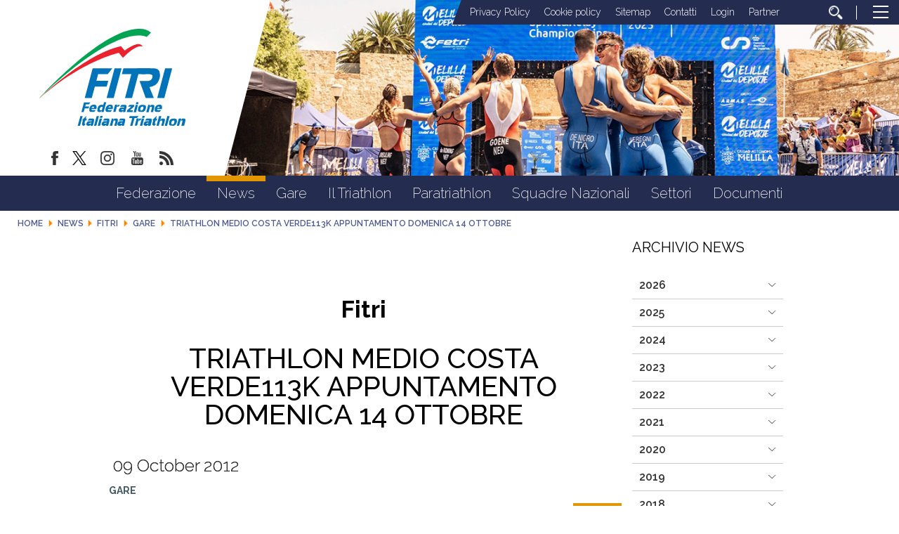

--- FILE ---
content_type: text/html; charset=utf-8
request_url: https://www.fitri.it/en/news/fitri/1113-gare/5365-triathlon-medio-costa-verde113k-appuntamento-domenica-14-ottobre.html
body_size: 14237
content:


<!DOCTYPE html>
<html>
    <head>
		
		
        <base href="https://www.fitri.it/en/news/fitri/1113-gare/5365-triathlon-medio-costa-verde113k-appuntamento-domenica-14-ottobre.html" />
	<meta http-equiv="content-type" content="text/html; charset=utf-8" />
	<meta name="keywords" content="FITRI, Federazione Italiana Triathlon" />
	<meta name="author" content="Federico Masci" />
	<meta name="robots" content="index, follow" />
	<meta property="og:title" content="Triathlon Medio Costa Verde113K appuntamento domenica 14 ottobre" />
	<meta property="og:description" content="Comunicato organizzazioneChiuse le iscrizioni della 1^ edizione del &quot;TRIATHLON MEDIO COSTA VERDE&quot; che si terrà per laprima volta nella Costa Verde di Arbus.  Alla manifestazione si attendono centinaia di persone tra atleti, volontari, accompagnatori espettatori, presso l'antico borgo dei..." />
	<meta property="og:url" content="https://www.fitri.it/en/news/fitri/1113-gare/5365-triathlon-medio-costa-verde113k-appuntamento-domenica-14-ottobre.html" />
	<meta property="og:type" content="website" />
	<meta property="og:image" content="https://www.fitri.it/images/condivisione-fitri.jpg" />
	<meta name="description" content="Il sito ufficiale della Federazione Italiana Triathlon - FITRI con  tutte le news aggiornate, il programma degli eventi, documenti, foto e video" />
	<title>FITRI - Federazione Italiana Triathlon - Triathlon Medio Costa Verde113K appuntamento domenica 14 ottobre</title>
	<link href="/templates/ifrit/favicon.ico" rel="shortcut icon" type="image/vnd.microsoft.icon" />
	<script src="/media/jui/js/jquery.min.js?b5be463f8a00f0c7ecdc3009737af93e" type="text/javascript"></script>
	<script src="/media/jui/js/jquery-noconflict.js?b5be463f8a00f0c7ecdc3009737af93e" type="text/javascript"></script>
	<script src="/media/jui/js/jquery-migrate.min.js?b5be463f8a00f0c7ecdc3009737af93e" type="text/javascript"></script>
	<script src="/media/system/js/caption.js?b5be463f8a00f0c7ecdc3009737af93e" type="text/javascript"></script>
	<script src="/media/jui/js/bootstrap.min.js?b5be463f8a00f0c7ecdc3009737af93e" type="text/javascript"></script>
	<script src="https://www.fitri.it/components/com_monthlyarchive/assets/js/jq.no-conflict.js?v=4.4.6_20190314125245" type="text/javascript"></script>
	<script src="https://www.fitri.it/components/com_monthlyarchive/assets/uikit/uikit.min.js?v=4.4.6_20190314125245" type="text/javascript"></script>
	<script src="https://www.fitri.it/components/com_monthlyarchive/assets/uikit/uikit-icons.min.js?v=4.4.6_20190314125245" type="text/javascript"></script>
	<script type="text/javascript">
jQuery(window).on('load',  function() {
				new JCaption('img.caption');
			});jMA(document).ready(function($) {
    "use strict";

	// bind change event to select
	$('#filter_date_module').on('change', function () {

		var filter_date_module = $('#filter_date_module').val(); // get selected value
		var menu_item_id = $('#menu_item_id_module').val(); // get selected value

		var url = 'index.php?option=com_monthlyarchive';

		if (filter_date_module) 
		{
			var date_arr = filter_date_module.split("-");
			var year = date_arr[0];
			var month = date_arr[1];

			if (year)
			{
				url += '&year=' + year;
			}

			if (month)
			{
				url += '&month=' + month;
			}
		}
		else
		{
			url += '&year=all';
		}

		if (menu_item_id) 
		{
			url += '&Itemid=' + menu_item_id;
		}

		url += '&task=archive.goToURL';

		$('#maModuleForm').attr('action', url);
		$('#maModuleForm').submit();
	});
});
	</script>

        <meta name="viewport" content="width=device-width, initial-scale=1.0" />
        <link rel="shortcut icon" type="image/x-icon" href="/templates/ifrit/favicon.ico" />
        <!-- iPhone standard bookmark icon (57x57px) home screen -->
        <link rel="apple-touch-icon" href="/templates/ifrit/icon.png" />
        <!-- iPhone Retina display icon (114x114px) home screen -->
        <link rel="apple-touch-icon" href="/templates/ifrit/icon@2x.png" sizes="114x114" />
        <!-- Google Fonts -->
                <link href='https://fonts.googleapis.com/css?family=Montserrat:100,200,300,400,500,600,700,800,900|Raleway:100,200,300,400,500,600,700,800,900' rel='stylesheet' type='text/css'>
                <!-- template css -->
        <link rel="stylesheet" href="/templates/ifrit/stylesheets/app.css" type="text/css" />
        
        <!-- template js -->
        <!--[if lte IE 9]>
            <script type="text/javascript" src="/templates/ifrit/js/vendor/html5shiv.js"></script>
            <script type="text/javascript" src="/templates/ifrit/js/vendor/nwmatcher.js"></script>    
            <script type="text/javascript" src="/templates/ifrit/js/vendor/selectivizr.js"></script>
        <![endif]-->
        
                    <script type="text/javascript" src="/templates/ifrit/js/app.js" data-cookieconsent="ignore"></script>
        
                    <script type="text/javascript" src="/templates/ifrit/js/vendor/jquery-ui.js"></script>
        
                    <script type="text/javascript" src="/templates/ifrit/svi/svi.js"></script>
                
                    <script type="text/javascript" src="/templates/ifrit/svi/impianti.js"></script>
                                
                    <!-- Google Maps API -->
            <script src="https://maps.googleapis.com/maps/api/js?key=AIzaSyB9Z_0jbJ4-cZAis8KkEgZE2iGWFTQd8nE&callback=initMap"></script>
                
                    <!-- Google API -->
            <script src="https://apis.google.com/js/api.js"></script>
                
                    <!-- Vimeo Player -->
            <script src="https://player.vimeo.com/api/player.js"></script>
                
                    <script type="text/javascript" src="//s7.addthis.com/js/300/addthis_widget.js#pubid=ra-5a968474e18c32e5"></script>
        <!--        
<script type="text/javascript">
var appInsights=window.appInsights||function(a){
  function b(a){c[a]=function(){var b=arguments;c.queue.push(function(){c[a].apply(c,b)})}}var c={config:a},d=document,e=window;setTimeout(function(){var b=d.createElement("script");b.src=a.url||"https://az416426.vo.msecnd.net/scripts/a/ai.0.js",d.getElementsByTagName("script")[0].parentNode.appendChild(b)});try{c.cookie=d.cookie}catch(a){}c.queue=[];for(var f=["Event","Exception","Metric","PageView","Trace","Dependency"];f.length;)b("track"+f.pop());if(b("setAuthenticatedUserContext"),b("clearAuthenticatedUserContext"),b("startTrackEvent"),b("stopTrackEvent"),b("startTrackPage"),b("stopTrackPage"),b("flush"),!a.disableExceptionTracking){f="onerror",b("_"+f);var g=e[f];e[f]=function(a,b,d,e,h){var i=g&&g(a,b,d,e,h);return!0!==i&&c["_"+f](a,b,d,e,h),i}}return c
  }({
      instrumentationKey:"15a224e5-c429-424e-bced-a3a2824bbeb4"
  });

window.appInsights=appInsights,appInsights.queue&&0===appInsights.queue.length&&appInsights.trackPageView();
</script>        
-->        
       
    <!-- Matomo -->
<script>
  var _paq = window._paq = window._paq || [];
  /* tracker methods like "setCustomDimension" should be called before "trackPageView" */
  _paq.push(['trackPageView']);
  _paq.push(['enableLinkTracking']);
  (function() {
    var u="https://matomoweb.coninet.it/";
    _paq.push(['setTrackerUrl', u+'matomo.php']);
    _paq.push(['setSiteId', '103']);
    var d=document, g=d.createElement('script'), s=d.getElementsByTagName('script')[0];
    g.async=true; g.src=u+'matomo.js'; s.parentNode.insertBefore(g,s);
  })();
</script>
<!-- End Matomo Code --></head>


    <body class=" en-gb  news fitri gare triathlon-medio-costa-verde113k-appuntamento-domenica-14-ottobre 
         no-preload" >
        <div id="dT-cyqwC5VcJg0xAa17kSGXsok_T2BSBt7rEQA84Knv4"></div><script src="https://mktdplp102cdn.azureedge.net/public/latest/js/ws-tracking.js?v=1.84.2007"></script><div class="d365-mkt-config" style="display:none" data-website-id="T-cyqwC5VcJg0xAa17kSGXsok_T2BSBt7rEQA84Knv4" data-hostname="692a0d3abccb490d8335ea72b451d0a2.svc.dynamics.com"></div>

                
        <!-- Site Wrapper -->
        <div id="site-wrapper">
        
        
        
       
                
        
                
        
                
        
        <!-- NO: -->
                            <!-- Header -->
                                <div id="header-wrapper">
                    <header id="header" data-bbq-width="fullWrapped">
                                                                
                                        <!-- 212 -->        <div class="module-logo_soc_container">
            
                                            

<div class="custom-logo_soc_container"  >
			<div class="moduletable-logo">
						
<div data-com="immagine">
            <a href="/en/"  title="logo fitri">
                <picture>
                <source media="(min-width: 1200px)" srcset="/images/logo.svg">
                <source media="(min-width: 640px)" srcset="/images/logo.svg">
                <source media="(min-width: 0px)" srcset="/images/logo_mobile.svg">
                <img src="/images/logo.svg" alt="logo fitri">
            </picture>
            </a>
    </div>		</div>
			<div class="moduletable-social">
						
<div data-com="social">
    <a class="facebook" target="_blank" href="https://www.facebook.com/pages/Federazione-Italiana-Triathlon/428986370566829?ref=hl" title="facebook"><img src="/images/facebook.png" alt="facebook" /></a><a class="twitter" target="_blank" href="https://twitter.com/federtriathlon?lang=it" title="twitter"><img src="/images/twitter_new.png" alt="twitter" /></a><a class="instagram" target="_blank" href="https://www.instagram.com/federazioneitalianatriathlon/?hl=it" title="instagram"><img src="/images/instagram.png" alt="instagram" /></a><a class="youtube" target="_blank" href="https://www.youtube.com/channel/UC8WAzQwlo9jXSTWF3oN-AbA" title="youtube"><img src="/images/yt.png" alt="youtube" /></a><a class="custom1" target="_blank" href="https://www.fitri.it/news/fitri.html?format=feed&type=rss" title="custom1"><img src="/images/feed.png" alt="custom1" /></a></div>		</div>
	</div>
            
                        
		</div>
	
                                        
                                        <!-- 199 -->        <div class="module-testata">
            
                                            

<div class="custom-testata"  >
	<div data-com="slider" data-slider-type="fade" data-slider-controls="n" data-slider-timer="6" data-slider-loop="true" data-slider-show-all="0" data-slides-per-break="0:1" data-slider-enable-num="0">
<div data-slider="item"><img src="/images/2025/testata/00-Melilla.jpg" alt="Testata 00" /></div>
<div data-slider="item"><img src="/images/2025/testata/01-EmirhanTemel-2677.jpg" alt="Testata 01" /></div>
<div data-slider="item"><img src="/images/2025/testata/02-EmirhanTemel-1488.jpg" alt="Testata 02" /></div>
<div data-slider="item"><img src="/images/2025/testata/03-EgemenDagistanli_02283.jpg" alt="Testata 03" /></div>
<div data-slider="item"><img src="/images/2025/testata/04-BL_WT_SAIDIA_WORLD_CUP_JUN29_5049.jpg" alt="Testata 04" /></div>
<div data-slider="item"><img src="/images/2025/testata/05-Ballabio_FITRI-1034.jpg" alt="Testata 05" /></div>
<div data-slider="item"><img src="/images/2025/testata/06-54671460090_7d74479248_o.jpg" alt="Testata 06" /></div>
<div data-slider="item"><img src="/images/2025/testata/07-54671459385_bafcc1a1e6_o.jpg" alt="Testata 07" /></div>
<div data-slider="item"><img src="/images/2025/testata/08-250531_113248-32pbB00.jpg" alt="Testata 08" /></div>
<div data-slider="item"><img src="/images/2025/testata/09-_ALE6483.jpg" alt="Testata 09" /></div>
<!--p>Mantenere</p-->
<div data-slider="item"><img src="/images/2024/testata/11-zona-cambio.jpg" alt="Testata 10 - zona cambio" /></div>
<div data-slider="item"><img src="/images/2025/testata/12-Para-HP-REV.jpg" alt="Testata 11 - Para Rev" /></div>
</div></div>
            
                        
		</div>
	
                                        
                                        <!-- 207 -->        <div class="module-lp_tool_menu">
            
                                            

<div class="custom-lp_tool_menu"  >
			<div class="moduletable-tool_menu">
						<ul class="nav menu mod-list">
<li class="item-1381"><a href="/en/privacy-policy.html" >Privacy Policy</a></li><li class="item-1382"><a href="/en/cookie-policy.html" >Cookie policy</a></li><li class="item-190 active"><a href="/en/sitemap.html" >Sitemap</a></li><li class="item-188"><a href="https://www.fitri.it/it/federazione/uffici.html" >Contatti</a></li><li class="item-191 parent"><a href="/en/login.html" >Login</a></li><li class="item-963"><a href="/en/partner.html" >Partner</a></li><li class="item-170"><a href="/en/cerca.html" class=" cerca"><img src="/images/lente_b.png" alt="Cerca" /></a></li></ul>
		</div>
	</div>
            
                        
		</div>
	
                                        
                                        <!-- 201 -->        <div class="module-panino">
            
                                            
<div id="menu-200" class="hamburger" data-com="hamburger" data-hamburger="desktop" data-hamburger-type="icon-x">
     
    
            <span class="line1"></span>
        <span class="line2"></span>
        <span class="line3"></span>
        
</div>            
                        
		</div>
	
                                                                        </header>
                </div>
                              

                            <!-- Nav -->
                                <div id="nav-wrapper">
                    <nav id="nav" data-bbq-width="fullWrapped">
                                                                
                                        <!-- 213 -->        <div class="module-mon_menu">
            
                                            
<div data-com="mixedmenu" data-mixedmenu-smartphone="curtain" data-mixedmenu-tablet="dropDownClickFlat" data-mixedmenu-desktop="dropDownClickFlat" data-mixedmenu-id="menu-213" >

    <ul class="mixedmenu" data-mixedmenu="root"
            >
    <li class="item-101"><a href="/en/" >Home</a></li><li class="item-108 divider deeper parent"><span class="separator">
	Federazione</span>
<ul class="nav-child unstyled small"><li class="item-116"><a href="/en/federazione/storia-fitri.html" >Storia</a></li><li class="item-293"><a href="/en/federazione/consiglio-federale-2.html" >Organi Centrali</a></li><li class="item-286"><a href="/en/federazione/organi-territoriali.html" >Organi Territoriali</a></li><li class="item-897"><a href="/en/federazione/commissioni.html" >Commissioni</a></li><li class="item-113"><a href="/en/federazione/consulta.html" >Consulta</a></li><li class="item-115"><a href="/en/federazione/giustizia.html" >Giustizia</a></li><li class="item-110"><a href="/en/federazione/organigramma.html" >Organigramma</a></li><li class="item-118"><a href="/en/federazione/giudici.html" >Giudici</a></li><li class="item-285"><a href="/en/federazione/bilancio.html" >Bilancio</a></li><li class="item-122"><a href="/en/federazione/cerca-società.html" >Cerca società</a></li><li class="item-1114 parent"><a href="/en/federazione/federazione-trasparente.html" >Federazione Trasparente</a></li></ul></li><li class="item-309 active divider deeper parent"><span class="separator">
	News</span>
<ul class="nav-child unstyled small"><li class="item-983 current active"><a href="/en/news/fitri.html" >Fitri</a></li><li class="item-984"><a href="/en/news/comitati-regionali.html" >Comitati regionali</a></li><li class="item-1345 parent"><a href="/en/news/sezioni-speciali.html" >Sezioni Speciali</a></li></ul></li><li class="item-134 divider deeper parent"><span class="separator">
	Gare</span>
<ul class="nav-child unstyled small"><li class="item-135"><a href="/en/gare/calendario.html" >Calendario</a></li><li class="item-160"><a href="https://www.myfitri.it/risultati" target="_blank" >Risultati e Rank</a></li><li class="item-390"><a href="/en/gare/in-scadenza.html" >In scadenza</a></li><li class="item-1037"><a href="/en/gare/programma-gare.html" >Programma Gare</a></li><li class="item-1377"><a href="/en/settori/age-group/calendario-attività-internazionale.html" target="_blank" >Calendario Internazionale Age Group</a></li></ul></li><li class="item-124 divider deeper parent"><span class="separator">
	Il Triathlon</span>
<ul class="nav-child unstyled small"><li class="item-131"><a href="/en/il-triathlon/storia.html" >Storia</a></li><li class="item-130"><a href="/en/il-triathlon/categorie.html" >Categorie</a></li><li class="item-125"><a href="/en/il-triathlon/triathlon.html" >Triathlon</a></li><li class="item-127"><a href="/en/il-triathlon/duathlon.html" >Duathlon</a></li><li class="item-128"><a href="/en/il-triathlon/aquathlon.html" >Aquathlon</a></li><li class="item-962"><a href="/en/il-triathlon/cross-triathlon.html" >Cross Triathlon</a></li><li class="item-129"><a href="/en/il-triathlon/winter-triathlon.html" >Winter Triathlon</a></li></ul></li><li class="item-126 divider deeper parent"><span class="separator">
	Paratriathlon</span>
<ul class="nav-child unstyled small"><li class="item-391"><a href="/en/paratriathlon/storia-del-paratriathlon.html" >Storia del Paratriathlon</a></li><li class="item-393"><a href="/en/paratriathlon/come-entrare.html" >Come Entrare</a></li><li class="item-394"><a href="/en/paratriathlon/documenti.html" >Documenti</a></li></ul></li><li class="item-138 divider deeper parent"><span class="separator">
	Squadre Nazionali</span>
<ul class="nav-child unstyled small"><li class="item-139"><a href="/en/squadre-nazionali/programma-olimpico-sviluppo-italia.html" >Programma Olimpico - Sviluppo Italia</a></li><li class="item-1383"><a href="/en/squadre-nazionali/programma-paralimpico.html" >Programma Paralimpico</a></li><li class="item-140"><a href="/en/squadre-nazionali/giovani.html" >Giovani</a></li><li class="item-206"><a href="/en/squadre-nazionali/multisport.html" >Multisport</a></li><li class="item-143"><a href="/en/squadre-nazionali/disposizioni.html" >Disposizioni</a></li><li class="item-1360"><a href="/en/squadre-nazionali/iscrizioni.html" >Iscrizioni</a></li><li class="item-144"><a href="http://www.triathlon.org/events " target="_blank" >Calendario internazionale</a></li><li class="item-142"><a href="/en/squadre-nazionali/medagliere.html" >Medagliere</a></li></ul></li><li class="item-961 divider deeper parent"><span class="separator">
	Settori</span>
<ul class="nav-child unstyled small"><li class="item-151 parent"><a href="/en/settori/s-i-t/presentazione.html" >S.I.T.</a></li><li class="item-133 parent"><a href="/en/settori/giovani.html" >Giovani</a></li><li class="item-132 parent"><a href="/en/settori/age-group.html" >Age Group</a></li><li class="item-808 parent"><a href="/en/settori/donne.html" >Donne</a></li><li class="item-136 parent"><a href="/en/settori/scuola-e-universita/scuola-e-universita.html" >Scuola e Università</a></li><li class="item-145 parent"><a href="/en/settori/area-medica/organizzazione-medica.html" >Area medica</a></li><li class="item-159"><a href="/en/settori/tesseramento.html" >Tesseramento</a></li></ul></li><li class="item-176"><a href="/en/documenti.html" >Documenti</a></li>    </ul>

    </div>
            
                        
		</div>
	
                                        
                                        <!-- 214 -->        <div class="module-mon_panino">
            
                                            
<div id="menu-213" class="hamburger" data-com="hamburger" data-hamburger="smartphone" data-hamburger-type="icon">
     
    
        
</div>            
                        
		</div>
	
                                                                        </nav>
                </div>
                        
                
        <div id="site-content">

                            <!-- Breadcrumb -->
                  
                <div id="breadcrumb-wrapper">
                    <section id="breadcrumb" data-bbq-width="fullWrapped">
                                                                
                                        <!-- 239 -->        <div class="module-breadcrumb">
            
                                            <div aria-label="breadcrumbs" role="navigation">
	<ul itemscope itemtype="https://schema.org/BreadcrumbList" class="breadcrumb-breadcrumb">
					<li class="active">
				<span class="divider icon-location"></span>
			</li>
		
						<li itemprop="itemListElement" itemscope itemtype="https://schema.org/ListItem">
											<a itemprop="item" href="/en/" class="pathway"><span itemprop="name">Home</span></a>
					
											<span class="divider">
							<img src="/media/system/images/arrow.png" alt="" />						</span>
										<meta itemprop="position" content="1">
				</li>
							<li itemprop="itemListElement" itemscope itemtype="https://schema.org/ListItem">
											<span itemprop="name">
							News						</span>
					
											<span class="divider">
							<img src="/media/system/images/arrow.png" alt="" />						</span>
										<meta itemprop="position" content="2">
				</li>
							<li itemprop="itemListElement" itemscope itemtype="https://schema.org/ListItem">
											<a itemprop="item" href="/en/news/fitri.html" class="pathway"><span itemprop="name">Fitri</span></a>
					
											<span class="divider">
							<img src="/media/system/images/arrow.png" alt="" />						</span>
										<meta itemprop="position" content="3">
				</li>
							<li itemprop="itemListElement" itemscope itemtype="https://schema.org/ListItem">
											<a itemprop="item" href="/en/news/fitri/1113-gare.html" class="pathway"><span itemprop="name">Gare</span></a>
					
											<span class="divider">
							<img src="/media/system/images/arrow.png" alt="" />						</span>
										<meta itemprop="position" content="4">
				</li>
							<li itemprop="itemListElement" itemscope itemtype="https://schema.org/ListItem" class="active">
					<span itemprop="name">
						Triathlon Medio Costa Verde113K appuntamento domenica 14 ottobre					</span>
					<meta itemprop="position" content="5">
				</li>
				</ul>
</div>
            
                        
		</div>
	
                                                                        </section>
                </div>
            


            


                            <!-- Top-a -->
                                <div id="top-a-wrapper">
                    <section id="top-a" data-bbq-width="wrapped">
                                                                
                                        <!-- 200 -->        <div class="module-menu_agg">
            
                                            
<div data-com="mixedmenu" data-mixedmenu-smartphone="offCanvasRight" data-mixedmenu-tablet="lightboxD" data-mixedmenu-desktop="lightboxD" data-mixedmenu-id="menu-200" >

    <ul class="mixedmenu" data-mixedmenu="root"
            >
    <li class="item-101"><a href="/en/" >Home</a></li><li class="item-108 divider deeper parent"><span class="separator">
	Federazione</span>
<ul class="nav-child unstyled small"><li class="item-116"><a href="/en/federazione/storia-fitri.html" >Storia</a></li><li class="item-293"><a href="/en/federazione/consiglio-federale-2.html" >Organi Centrali</a></li><li class="item-286"><a href="/en/federazione/organi-territoriali.html" >Organi Territoriali</a></li><li class="item-897"><a href="/en/federazione/commissioni.html" >Commissioni</a></li><li class="item-113"><a href="/en/federazione/consulta.html" >Consulta</a></li><li class="item-115"><a href="/en/federazione/giustizia.html" >Giustizia</a></li><li class="item-110"><a href="/en/federazione/organigramma.html" >Organigramma</a></li><li class="item-118"><a href="/en/federazione/giudici.html" >Giudici</a></li><li class="item-285"><a href="/en/federazione/bilancio.html" >Bilancio</a></li><li class="item-122"><a href="/en/federazione/cerca-società.html" >Cerca società</a></li><li class="item-1114 deeper parent"><a href="/en/federazione/federazione-trasparente.html" >Federazione Trasparente</a><ul class="nav-child unstyled small"><li class="item-117 deeper parent"><a href="/en/federazione/federazione-trasparente/bandi-di-gara.html" >Bandi di gara</a><ul class="nav-child unstyled small"><li class="item-1043"><a href="/en/federazione/federazione-trasparente/bandi-di-gara/ditte-aggiudicatrici.html" >Ditte aggiudicatrici </a></li><li class="item-1045"><a href="/en/federazione/federazione-trasparente/bandi-di-gara/bandi-e-gare-in-corso.html" >Bandi e gare in corso</a></li><li class="item-1047"><a href="/en/federazione/federazione-trasparente/bandi-di-gara/bandi-e-gare-assegnati.html" >Bandi e gare assegnati </a></li></ul></li><li class="item-1344"><a href="/en/federazione/federazione-trasparente/avvisi-pubblici-e-manifestazioni-di-interesse.html" >Avvisi pubblici e manifestazioni di interesse</a></li></ul></li></ul></li><li class="item-309 active divider deeper parent"><span class="separator">
	News</span>
<ul class="nav-child unstyled small"><li class="item-983 current active"><a href="/en/news/fitri.html" >Fitri</a></li><li class="item-984"><a href="/en/news/comitati-regionali.html" >Comitati regionali</a></li><li class="item-1345 deeper parent"><a href="/en/news/sezioni-speciali.html" >Sezioni Speciali</a><ul class="nav-child unstyled small"><li class="item-1341"><a href="/en/news/sezioni-speciali/assemblee-regionali-2024.html" >Assemblee Regionali 2024</a></li></ul></li></ul></li><li class="item-134 divider deeper parent"><span class="separator">
	Gare</span>
<ul class="nav-child unstyled small"><li class="item-135"><a href="/en/gare/calendario.html" >Calendario</a></li><li class="item-160"><a href="https://www.myfitri.it/risultati" target="_blank" >Risultati e Rank</a></li><li class="item-390"><a href="/en/gare/in-scadenza.html" >In scadenza</a></li><li class="item-1037"><a href="/en/gare/programma-gare.html" >Programma Gare</a></li><li class="item-1377"><a href="/en/settori/age-group/calendario-attività-internazionale.html" target="_blank" >Calendario Internazionale Age Group</a></li></ul></li><li class="item-124 divider deeper parent"><span class="separator">
	Il Triathlon</span>
<ul class="nav-child unstyled small"><li class="item-131"><a href="/en/il-triathlon/storia.html" >Storia</a></li><li class="item-130"><a href="/en/il-triathlon/categorie.html" >Categorie</a></li><li class="item-125"><a href="/en/il-triathlon/triathlon.html" >Triathlon</a></li><li class="item-127"><a href="/en/il-triathlon/duathlon.html" >Duathlon</a></li><li class="item-128"><a href="/en/il-triathlon/aquathlon.html" >Aquathlon</a></li><li class="item-962"><a href="/en/il-triathlon/cross-triathlon.html" >Cross Triathlon</a></li><li class="item-129"><a href="/en/il-triathlon/winter-triathlon.html" >Winter Triathlon</a></li></ul></li><li class="item-126 divider deeper parent"><span class="separator">
	Paratriathlon</span>
<ul class="nav-child unstyled small"><li class="item-391"><a href="/en/paratriathlon/storia-del-paratriathlon.html" >Storia del Paratriathlon</a></li><li class="item-393"><a href="/en/paratriathlon/come-entrare.html" >Come Entrare</a></li><li class="item-394"><a href="/en/paratriathlon/documenti.html" >Documenti</a></li></ul></li><li class="item-138 divider deeper parent"><span class="separator">
	Squadre Nazionali</span>
<ul class="nav-child unstyled small"><li class="item-139"><a href="/en/squadre-nazionali/programma-olimpico-sviluppo-italia.html" >Programma Olimpico - Sviluppo Italia</a></li><li class="item-1383"><a href="/en/squadre-nazionali/programma-paralimpico.html" >Programma Paralimpico</a></li><li class="item-140"><a href="/en/squadre-nazionali/giovani.html" >Giovani</a></li><li class="item-206"><a href="/en/squadre-nazionali/multisport.html" >Multisport</a></li><li class="item-143"><a href="/en/squadre-nazionali/disposizioni.html" >Disposizioni</a></li><li class="item-1360"><a href="/en/squadre-nazionali/iscrizioni.html" >Iscrizioni</a></li><li class="item-144"><a href="http://www.triathlon.org/events " target="_blank" >Calendario internazionale</a></li><li class="item-142"><a href="/en/squadre-nazionali/medagliere.html" >Medagliere</a></li></ul></li><li class="item-961 divider deeper parent"><span class="separator">
	Settori</span>
<ul class="nav-child unstyled small"><li class="item-151 deeper parent"><a href="/en/settori/s-i-t/presentazione.html" >S.I.T.</a><ul class="nav-child unstyled small"><li class="item-152"><a href="/en/settori/s-i-t/presentazione.html" >Presentazione</a></li><li class="item-153"><a href="/en/settori/s-i-t/tecnici-societari.html" >Tecnici Societari</a></li><li class="item-154"><a href="/en/settori/s-i-t/tecnici-individuali.html" >Tecnici Individuali</a></li><li class="item-156 deeper parent"><a href="/en/settori/s-i-t/calendario.html" >Calendario</a><ul class="nav-child unstyled small"><li class="item-407"><a href="/en/settori/s-i-t/calendario/corso-coni.html" >Corso CONI</a></li><li class="item-408"><a href="/en/settori/s-i-t/calendario/corso-nazionale-per-tecnici-iv°-livello-europeo.html" >Corso Nazionale per Tecnici IV° Livello Europeo</a></li><li class="item-409"><a href="/en/settori/s-i-t/calendario/seminario-coni.html" >Seminario CONI</a></li><li class="item-410"><a href="/en/settori/s-i-t/calendario/seminario-di-aggiornamento-fitri.html" >Seminario di Aggiornamento FITRI</a></li><li class="item-411"><a href="/en/settori/s-i-t/calendario/convegno-nazionale-fitri.html" >Convegno Nazionale FITRI </a></li><li class="item-412"><a href="/en/settori/s-i-t/calendario/corsi-di-specializzazione.html" >Corsi di Specializzazione</a></li><li class="item-414"><a href="/en/settori/s-i-t/calendario/corso-di-formazione-istruttori.html" >Corso di Formazione Istruttori</a></li><li class="item-415"><a href="/en/settori/s-i-t/calendario/corso-di-formazione-allenatore-i-livello.html" >Corso di Formazione Allenatore I Livello</a></li><li class="item-416"><a href="/en/settori/s-i-t/calendario/corso-di-formazione-allenatore-ii-livello.html" >Corso di Formazione Allenatore II Livello</a></li><li class="item-451"><a href="/en/settori/s-i-t/calendario/corso-attività-giovanile-fitri.html" >Corso Attività Giovanile FITRI</a></li><li class="item-1353"><a class="banner" href="/en/settori/s-i-t/calendario/news-settore-istruzione-tecnica.html" >News Settore Istruzione Tecnica</a></li></ul></li><li class="item-158"><a href="/en/settori/s-i-t/allenatri.html" >AllenaTRI</a></li><li class="item-157"><a href="/en/settori/s-i-t/corso-allievo-istruttore.html" >Corso Allievo Istruttore </a></li><li class="item-1326"><a href="https://www.formazionefitri.it/moodle/" target="_blank" >E-Learning FITRI</a></li><li class="item-794"><a href="http://tesseramento.fitri.it/ " target="_blank" >Area Riservata</a></li><li class="item-1354"><a href="https://www.formazionefitri.it/" target="_blank" >Piattaforma formazione FITRI</a></li></ul></li><li class="item-133 deeper parent"><a href="/en/settori/giovani.html" >Giovani</a><ul class="nav-child unstyled small"><li class="item-200"><a href="/en/settori/giovani/scopri-il-settore-giovanile.html" >Scopri il Settore Giovanile</a></li><li class="item-201"><a href="/en/settori/giovani/attività-giovanile.html" >Attività Giovanile</a></li><li class="item-202"><a href="/en/settori/giovani/calendario-attività.html" >Calendario Attività</a></li><li class="item-203"><a href="/en/settori/giovani/progetti-scolastici.html" >Progetti scolastici</a></li><li class="item-204"><a href="/en/settori/giovani/i-progetti-per-crescere.html" >I Progetti per Crescere</a></li><li class="item-205"><a href="/en/settori/giovani/scuole-triathlon-federali.html" >Scuole triathlon federali</a></li></ul></li><li class="item-132 deeper parent"><a href="/en/settori/age-group.html" >Age Group</a><ul class="nav-child unstyled small"><li class="item-771"><a href="/en/settori/age-group/il-progetto.html" >Il progetto</a></li><li class="item-793"><a href="/en/settori/age-group/calendario-attività-internazionale.html" >Calendario Attività Internazionale</a></li><li class="item-239"><a href="/en/settori/age-group/info-body-gara.html" >Info Body Gara</a></li><li class="item-1113"><a href="/en/settori/age-group/team-italia-age-group.html" >Team Italia Age Group</a></li></ul></li><li class="item-808 deeper parent"><a href="/en/settori/donne.html" >Donne</a><ul class="nav-child unstyled small"><li class="item-1373"><a href="/en/settori/donne.html" >Commissione Donne </a></li><li class="item-1374"><a href="/en/settori/donne/progetti-commissione-donne.html" >Progetti</a></li><li class="item-1375"><a href="/en/settori/donne/team-italia-age-group-commissione-donne.html" >TEAM ITALIA AGE GROUP</a></li></ul></li><li class="item-136 deeper parent"><a href="/en/settori/scuola-e-universita/scuola-e-universita.html" >Scuola e Università</a><ul class="nav-child unstyled small"><li class="item-1356"><a href="/en/settori/scuola-e-universita/scuola-e-universita.html" >Scuola e università</a></li><li class="item-629"><a href="/en/settori/scuola-e-universita/news-scuola.html" >News Scuola e Università</a></li><li class="item-628"><a href="https://www.fitri.it/it/settori/scuola-e-universita/documenti-universita.html" >Convenzioni Università</a></li><li class="item-1372"><a href="/en/settori/scuola-e-universita/cnu-triathlon.html" >CNU Triathlon</a></li><li class="item-645"><a href="/en/settori/scuola-e-universita/documenti-universita.html" >Documenti Università</a></li><li class="item-1357"><a href="/en/settori/scuola-e-universita/documenti-scuola.html" >Documenti Scuola</a></li></ul></li><li class="item-145 deeper parent"><a href="/en/settori/area-medica/organizzazione-medica.html" >Area medica</a><ul class="nav-child unstyled small"><li class="item-146"><a href="/en/settori/area-medica/organizzazione-medica.html" >Organizzazione Medica</a></li><li class="item-147"><a href="/en/settori/area-medica/leggi-e-regolamenti.html" >Leggi e Regolamenti</a></li><li class="item-148"><a href="http://www.nadoitalia.it/it/" target="_blank" >Area Antidoping</a></li><li class="item-149"><a href="/en/settori/area-medica/news.html" >News</a></li><li class="item-1075"><a href="/en/settori/area-medica/sportello-antidoping.html" >Sportello Antidoping</a></li></ul></li><li class="item-159"><a href="/en/settori/tesseramento.html" >Tesseramento</a></li></ul></li><li class="item-176"><a href="/en/documenti.html" >Documenti</a></li>    </ul>

                        <div class="modules-container">
                <div class="menu-modules">
                            <!-- 206 -->        <div class="module-agg_panino">
            
                                            

<div class="custom-agg_panino"  >
			<div class="moduletable-tool_menu">
						<ul class="nav menu mod-list">
<li class="item-1381"><a href="/en/privacy-policy.html" >Privacy Policy</a></li><li class="item-1382"><a href="/en/cookie-policy.html" >Cookie policy</a></li><li class="item-190 active"><a href="/en/sitemap.html" >Sitemap</a></li><li class="item-188"><a href="https://www.fitri.it/it/federazione/uffici.html" >Contatti</a></li><li class="item-191 parent"><a href="/en/login.html" >Login</a></li><li class="item-963"><a href="/en/partner.html" >Partner</a></li><li class="item-170"><a href="/en/cerca.html" class=" cerca"><img src="/images/lente_b.png" alt="Cerca" /></a></li></ul>
		</div>
			<div class="moduletable-social">
						
<div data-com="social">
    <a class="facebook" target="_blank" href="https://www.facebook.com/pages/Federazione-Italiana-Triathlon/428986370566829?ref=hl" title="facebook"><img src="/images/facebook.png" alt="facebook" /></a><a class="twitter" target="_blank" href="https://twitter.com/federtriathlon?lang=it" title="twitter"><img src="/images/twitter_new.png" alt="twitter" /></a><a class="instagram" target="_blank" href="https://www.instagram.com/federazioneitalianatriathlon/?hl=it" title="instagram"><img src="/images/instagram.png" alt="instagram" /></a><a class="youtube" target="_blank" href="https://www.youtube.com/channel/UC8WAzQwlo9jXSTWF3oN-AbA" title="youtube"><img src="/images/yt.png" alt="youtube" /></a><a class="custom1" target="_blank" href="https://www.fitri.it/news/fitri.html?format=feed&type=rss" title="custom1"><img src="/images/feed.png" alt="custom1" /></a></div>		</div>
	</div>
            
                        
		</div>
	                </div>
            </div>
            </div>
            
                        
		</div>
	
                                                                        </section>
                </div>                        
                        
            
                        
            
                        
            
            

                        
            
                        
            
                        
            
            


                        
            
                        
            
                        
            
            

                        
            
                        
            
            
                        
            
            


                        
            
                        
            
                        
            
            


            


            <div id="message-wrapper">
                <!-- Message -->
                <section id="message" data-bbq-width="wrapped">
                    <div id="system-message-container">
	</div>

                </section>
            </div>           



            <!-- ...MAIN... -->
                            <!-- Content + Right -->
                <div id="content-wrapper">
                    <div id="content" data-bbq-width="wrapped">
                        <!-- Main -->
                        <main>
                            <!-- Main-top-a -->
                                                                                            <section id="main-top-a">
                                                                                        
                                                    <!-- 396 -->        <div class="module">
            
                                            

<div class="custom"  >
	<script type='text/javascript' src='https://cs.iubenda.com/autoblocking/3387960.js' charset='UTF-8' async></script>
<script type="text/javascript">
var _iub = _iub || [];
_iub.csConfiguration = {"askConsentAtCookiePolicyUpdate":true,"countryDetection":true,"floatingPreferencesButtonDisplay":"bottom-left","gdprAppliesGlobally":false,"perPurposeConsent":true,"reloadOnConsent":true,"siteId":3387960,"cookiePolicyId":88683277,"lang":"it", "banner":{ "acceptButtonCaptionColor":"#FFFFFF","acceptButtonColor":"#0073CE","acceptButtonDisplay":true,"backgroundColor":"#FFFFFF","closeButtonRejects":true,"customizeButtonCaptionColor":"#4D4D4D","customizeButtonColor":"#DADADA","customizeButtonDisplay":true,"explicitWithdrawal":true,"listPurposes":true,"position":"float-top-center","prependOnBody":true,"rejectButtonDisplay":true,"showPurposesToggles":true,"showTitle":false,"textColor":"#000000","html":"<div class=\"iubenda-cs-container\">     <div class=\"iubenda-cs-content\" style=\"background-color: #FFFFFF !important;color: #000000 !important;font-size: 14px !important;\">         <div class=\"iubenda-cs-rationale\"><button type=\"button\" class=\"iubenda-cs-close-btn\" tabindex=\"0\" role=\"button\" aria-pressed=\"false\">×</button>             <div class=\"iubenda-banner-content iubenda-custom-content iubenda-banner-content-padded\" role=\"document\">                 <div id=\"iubenda-cs-paragraph\">                     <p class=\"iub-p\">                         La FITri e terze parti selezionate utilizzano cookie o tecnologie simili per finalità tecniche e, con il tuo espresso consenso, anche per le finalità di 1) <strong data-iub-role=\"purposes_emphasis\">funzionalità</strong> ed 2) <strong data-iub-role=\"purposes_emphasis\">esperienza</strong>. Il tutto come specificato nella <a href=\"https://www.iubenda.com/privacy-policy/88683277/cookie-policy?an=no&amp;s_ck=false&amp;newmarkup=yes\" class=\"iubenda-cs-cookie-policy-lnk\" target=\"_blank\" rel=\"noopener\">cookie policy</a>.                         Puoi liberamente prestare o rifiutare il tuo consenso. In qualsiasi momento potrai modificare e/o revocare il consenso, accedendo al pannello delle preferenze. Ti informiamo che il rifiuto del consenso prestato per finalità tecniche può rendere non disponibili le relative funzioni.                         Usa il pulsante “Accetta tutto” per acconsentire. Usa il pulsante “Rifiuta tutto” o chiudi questa informativa per continuare senza accettare.</p> </div></div><div class=\"iubenda-granular-controls-container\"><div class=\"iub-toggle-checkbox granular-control-checkbox iub-toggle-id-1 granular-control-checkbox--disabled\"><input id=\"iub-toggle-id-1\" name=\"Necessari\" class=\"style1\" type=\"checkbox\" value=\"true\" disabled=\"\"><label for=\"iub-toggle-id-1\"><span>Necessari</span></label></div><div class=\"iub-toggle-checkbox granular-control-checkbox iub-toggle-id-2\"><input id=\"iub-toggle-id-2\" name=\"Funzionalità\" class=\"style1\" type=\"checkbox\" value=\"false\"><label for=\"iub-toggle-id-2\"><span>Funzionalità</span></label></div><div class=\"iub-toggle-checkbox granular-control-checkbox iub-toggle-id-3\"><input id=\"iub-toggle-id-3\" name=\"Esperienza\" class=\"style1\" type=\"checkbox\" value=\"false\"><label for=\"iub-toggle-id-3\"><span>Esperienza</span></label></div></div><div class=\"iubenda-cs-counter\" style=\"display: none;\">Premi ancora per continuare 0/1</div><div class=\"iubenda-cs-opt-group\" style=\"color:#FFFFFF!important;\"><div class=\"iubenda-cs-opt-group-custom iubenda-cs-opt-group-granular\"><button class=\"iubenda-cs-customize-btn\" tabindex=\"0\" role=\"button\" aria-pressed=\"false\">Scopri di più</button></div><div class=\"iubenda-cs-opt-group-consent\"><button class=\"iubenda-cs-reject-btn iubenda-cs-btn-primary\" tabindex=\"0\" role=\"button\" aria-pressed=\"false\">Rifiuta tutto</button>     <button class=\"iubenda-cs-accept-btn iubenda-cs-btn-primary\" tabindex=\"0\" role=\"button\" aria-pressed=\"false\">Accetta tutto</button></div></div></div></div></div>" }};
</script>

<script type="text/javascript" src="//cdn.iubenda.com/cs/iubenda_cs.js" charset="UTF-8" async></script></div>
            
                        
		</div>
	
                                                                                                            </section>
                                                        <!-- Main-top-b -->
                                                        <!-- Main-top-c -->
                                                        <!-- Component -->
                                                            <section id="component">
                                    <div class="item-page articolo " itemscope itemtype="https://schema.org/Article">
    <meta itemprop="inLanguage" content="en-GB" />
    <!-- TITOLO PAGINA -->
        <div class="page-header">
        <h1> Fitri </h1>
    </div>
    
        
    
    <div class="info-articolo">
		
		<div class="dettagli-articolo"> 
            <div class="dettagli-articolo-allinea">   

                <!-- INFO ARTICOLO -->

                <!-- TITOLO -->
                            
                                <h3 itemprop="headline" class="titolo">
                    Triathlon Medio Costa Verde113K appuntamento domenica 14 ottobre                </h3>
                                                                                                <!-- SOCIAL -->
                <div class="share">
                    
<div class="addthis_inline_share_toolbox"></div>
                </div>

            </div>
        </div>
		
        <!-- IMMAGINE ESTESA -->        
        <div class="pull item-image "> 
                        <div class="no-image"></div>
                                    

                    
    
    
    
                    <div class="data">
                <time class="day" datetime="2012-10-09T09:14:23+02:00">
                    09                </time>
                <time class="month" datetime="2012-10-09T09:14:23+02:00">
                    October                </time>
                <time class="year" datetime="2012-10-09T09:14:23+02:00">
                    2012                </time>
            </div>    
    
        
    
                                            

                    
    
    
    
                    <div class="data">
                <time class="day" datetime="2012-10-09T09:14:23+02:00">
                    09                </time>
                <time class="month" datetime="2012-10-09T09:14:23+02:00">
                    October                </time>
                <time class="year" datetime="2012-10-09T09:14:23+02:00">
                    2012                </time>
            </div>    
    
        
    
                    
            <!-- TAGS -->
                        
            	<ul class="tags inline">
																	<li class="tag-23 tag-list0" itemprop="keywords">
					<a href="/en/tag/gare.html" class="label label-info">
						Gare					</a>
				</li>
						</ul>
            
                        
        </div>

    </div>
            
<div class="icons">
	
					<div class="btn-group pull-right">
				<button class="btn dropdown-toggle" type="button" id="dropdownMenuButton-5365" aria-label="User tools"
				data-toggle="dropdown" aria-haspopup="true" aria-expanded="false">
					<span class="icon-cog" aria-hidden="true"></span>
					<span class="caret" aria-hidden="true"></span>
				</button>
								<ul class="dropdown-menu" aria-labelledby="dropdownMenuButton-5365">
											<!--li class="print-icon"> <a href="/en/news/fitri/1113-gare/5365-triathlon-medio-costa-verde113k-appuntamento-domenica-14-ottobre.html?tmpl=component&amp;print=1&amp;layout=default" title="Print article < Triathlon Medio Costa Verde113K appuntamento domenica 14 ottobre >" onclick="window.open(this.href,'win2','status=no,toolbar=no,scrollbars=yes,titlebar=no,menubar=no,resizable=yes,width=640,height=480,directories=no,location=no'); return false;" rel="nofollow">	Print</a> </li-->
                        <li class="print"><a href="javascript:window.print()">Print</a></li>
																			</ul>
			</div>
		
	</div>
        
        
            
    
            <div itemprop="articleBody" class="testo-articolo">
        Comunicato organizzazione<br/>Chiuse le iscrizioni della 1^ edizione del "TRIATHLON MEDIO COSTA VERDE" che si terrà per la

prima volta nella Costa Verde di Arbus.  <br />

Alla manifestazione si attendono centinaia di persone tra atleti, volontari, accompagnatori e

spettatori, presso l'antico borgo dei pescatori di Porto Palma, solo i volontari saranno 150, che

garantiranno l'assistenza durante la manifestazione, coordinati dagli organizzatori;  <br />

La gara avrà inizio domenica 14 ottobre alle ore 8.30 con il nuoto, mentre i primi atleti all'arrivo

sono attesi alle 13.30, gli ultimi alle 15.30, sulla distanza 1.900 metri di nuoto, 90 Km in bici da

strada e infine 21 km di corsa;  <br />

Su queste distanze si confronteranno campioni di livello Internazionale della disciplina come

Martina Dogana, Alessandro Degasperi e il Croato Jaska Diklic attesi, nello splendido scenario

della Costa Verde, in totale 180 triatleti, di cui 120 per la gara individuale e 60 staffettisti,

provenienti da tutta Italia; da segnalare il ritorno alle competizioni del forte triatleta sardo, ex

Nazionale Maurizio Carta, oggi tesserato con il TD Rimini, ma ci saranno anche tutti i migliori atleti

Sardi;  <br />

Un percorso che si svolgerà lungo la costa sud occidentale della Sardegna nel Comune di Arbus,

attraverso l'area che comprende le famose dune di Piscinas, la vecchia colonia Marina di

Funtanazza, le dune di Sabbie D'Oro di Torre Dei Corsari, adiacente alla spiaggia di Pistis e infine il

vecchio borgo dei pescatori di Porto Palma, dove saranno allestiti la zona d'arrivo e quella di

partenza.  <br />

Di solito il mese di Settembre conclude la stagione estiva, ma grazie all'organizzazione della

manifestazione le numerose strutture ricettive del territorio hanno potuto prolungare l'apertura,

favorite anche dal clima ancora mite e gradevole.  <br />  <br />     </div>

    
                            </div>

                                </section>
                                                        <!-- Main-mid-a -->
                                                        <!-- Main-mid-b -->
                                                        <!-- Main-mid-c -->
                                                        <!-- Main-bottom-a -->
                                                        <!-- Main-bottom-b -->
                                                        <!-- Main-bottom-c -->
                                                    </main>

                        <!-- Aside Right -->
                        <div id="right-wrapper">
                                                                                            <aside id="right">
                                                                                        
                                                    <!-- 284 -->        <div class="module-archivio">
            
                                                <h3> Archivio News</h3>
                                
<div class="w357ui-scope-container">
	<div class="w357ui-margin-small-top w357ui-margin-small-bottom ma-mod-container -archivio">
		
		
			<ul class="w357ui-margin-remove" w357ui-accordion="multiple: true"> 
						<li >
												
						
							<div class="w357ui-accordion-title ma-accordion-title w357ui-text-bold">
								2026															</div>
						
													
										
					
						
															<div class="w357ui-accordion-content ma-accordion-content">
							
							<ul class="w357ui-list ma-list ma-list-accordion ma-list-months-years w357ui-margin-remove-left">
																		<li>
											<a class="ma-month-title" href="/en/archivio/2026/01.html">
												January 2026											</a>
																					</li>

															</ul>

															</div>
												
					
											</li>
					
				
			 
						<li >
												
						
							<div class="w357ui-accordion-title ma-accordion-title w357ui-text-bold">
								2025															</div>
						
													
										
					
						
															<div class="w357ui-accordion-content ma-accordion-content">
							
							<ul class="w357ui-list ma-list ma-list-accordion ma-list-months-years w357ui-margin-remove-left">
																		<li>
											<a class="ma-month-title" href="/en/archivio/2025/12.html">
												December 2025											</a>
																					</li>

																		<li>
											<a class="ma-month-title" href="/en/archivio/2025/11.html">
												November 2025											</a>
																					</li>

																		<li>
											<a class="ma-month-title" href="/en/archivio/2025/10.html">
												October 2025											</a>
																					</li>

																		<li>
											<a class="ma-month-title" href="/en/archivio/2025/09.html">
												September 2025											</a>
																					</li>

																		<li>
											<a class="ma-month-title" href="/en/archivio/2025/08.html">
												August 2025											</a>
																					</li>

																		<li>
											<a class="ma-month-title" href="/en/archivio/2025/07.html">
												July 2025											</a>
																					</li>

																		<li>
											<a class="ma-month-title" href="/en/archivio/2025/06.html">
												June 2025											</a>
																					</li>

																		<li>
											<a class="ma-month-title" href="/en/archivio/2025/05.html">
												May 2025											</a>
																					</li>

																		<li>
											<a class="ma-month-title" href="/en/archivio/2025/04.html">
												April 2025											</a>
																					</li>

																		<li>
											<a class="ma-month-title" href="/en/archivio/2025/03.html">
												March 2025											</a>
																					</li>

																		<li>
											<a class="ma-month-title" href="/en/archivio/2025/02.html">
												February 2025											</a>
																					</li>

																		<li>
											<a class="ma-month-title" href="/en/archivio/2025/01.html">
												January 2025											</a>
																					</li>

															</ul>

															</div>
												
					
											</li>
					
				
			 
						<li >
												
						
							<div class="w357ui-accordion-title ma-accordion-title w357ui-text-bold">
								2024															</div>
						
													
										
					
						
															<div class="w357ui-accordion-content ma-accordion-content">
							
							<ul class="w357ui-list ma-list ma-list-accordion ma-list-months-years w357ui-margin-remove-left">
																		<li>
											<a class="ma-month-title" href="/en/archivio/2024/12.html">
												December 2024											</a>
																					</li>

																		<li>
											<a class="ma-month-title" href="/en/archivio/2024/11.html">
												November 2024											</a>
																					</li>

																		<li>
											<a class="ma-month-title" href="/en/archivio/2024/10.html">
												October 2024											</a>
																					</li>

																		<li>
											<a class="ma-month-title" href="/en/archivio/2024/09.html">
												September 2024											</a>
																					</li>

																		<li>
											<a class="ma-month-title" href="/en/archivio/2024/08.html">
												August 2024											</a>
																					</li>

																		<li>
											<a class="ma-month-title" href="/en/archivio/2024/07.html">
												July 2024											</a>
																					</li>

																		<li>
											<a class="ma-month-title" href="/en/archivio/2024/06.html">
												June 2024											</a>
																					</li>

																		<li>
											<a class="ma-month-title" href="/en/archivio/2024/05.html">
												May 2024											</a>
																					</li>

																		<li>
											<a class="ma-month-title" href="/en/archivio/2024/04.html">
												April 2024											</a>
																					</li>

																		<li>
											<a class="ma-month-title" href="/en/archivio/2024/03.html">
												March 2024											</a>
																					</li>

																		<li>
											<a class="ma-month-title" href="/en/archivio/2024/02.html">
												February 2024											</a>
																					</li>

																		<li>
											<a class="ma-month-title" href="/en/archivio/2024/01.html">
												January 2024											</a>
																					</li>

															</ul>

															</div>
												
					
											</li>
					
				
			 
						<li >
												
						
							<div class="w357ui-accordion-title ma-accordion-title w357ui-text-bold">
								2023															</div>
						
													
										
					
						
															<div class="w357ui-accordion-content ma-accordion-content">
							
							<ul class="w357ui-list ma-list ma-list-accordion ma-list-months-years w357ui-margin-remove-left">
																		<li>
											<a class="ma-month-title" href="/en/archivio/2023/12.html">
												December 2023											</a>
																					</li>

																		<li>
											<a class="ma-month-title" href="/en/archivio/2023/11.html">
												November 2023											</a>
																					</li>

																		<li>
											<a class="ma-month-title" href="/en/archivio/2023/10.html">
												October 2023											</a>
																					</li>

																		<li>
											<a class="ma-month-title" href="/en/archivio/2023/09.html">
												September 2023											</a>
																					</li>

																		<li>
											<a class="ma-month-title" href="/en/archivio/2023/08.html">
												August 2023											</a>
																					</li>

																		<li>
											<a class="ma-month-title" href="/en/archivio/2023/07.html">
												July 2023											</a>
																					</li>

																		<li>
											<a class="ma-month-title" href="/en/archivio/2023/06.html">
												June 2023											</a>
																					</li>

																		<li>
											<a class="ma-month-title" href="/en/archivio/2023/05.html">
												May 2023											</a>
																					</li>

																		<li>
											<a class="ma-month-title" href="/en/archivio/2023/04.html">
												April 2023											</a>
																					</li>

																		<li>
											<a class="ma-month-title" href="/en/archivio/2023/03.html">
												March 2023											</a>
																					</li>

																		<li>
											<a class="ma-month-title" href="/en/archivio/2023/02.html">
												February 2023											</a>
																					</li>

																		<li>
											<a class="ma-month-title" href="/en/archivio/2023/01.html">
												January 2023											</a>
																					</li>

															</ul>

															</div>
												
					
											</li>
					
				
			 
						<li >
												
						
							<div class="w357ui-accordion-title ma-accordion-title w357ui-text-bold">
								2022															</div>
						
													
										
					
						
															<div class="w357ui-accordion-content ma-accordion-content">
							
							<ul class="w357ui-list ma-list ma-list-accordion ma-list-months-years w357ui-margin-remove-left">
																		<li>
											<a class="ma-month-title" href="/en/archivio/2022/12.html">
												December 2022											</a>
																					</li>

																		<li>
											<a class="ma-month-title" href="/en/archivio/2022/11.html">
												November 2022											</a>
																					</li>

																		<li>
											<a class="ma-month-title" href="/en/archivio/2022/10.html">
												October 2022											</a>
																					</li>

																		<li>
											<a class="ma-month-title" href="/en/archivio/2022/09.html">
												September 2022											</a>
																					</li>

																		<li>
											<a class="ma-month-title" href="/en/archivio/2022/08.html">
												August 2022											</a>
																					</li>

																		<li>
											<a class="ma-month-title" href="/en/archivio/2022/07.html">
												July 2022											</a>
																					</li>

																		<li>
											<a class="ma-month-title" href="/en/archivio/2022/06.html">
												June 2022											</a>
																					</li>

																		<li>
											<a class="ma-month-title" href="/en/archivio/2022/05.html">
												May 2022											</a>
																					</li>

																		<li>
											<a class="ma-month-title" href="/en/archivio/2022/04.html">
												April 2022											</a>
																					</li>

																		<li>
											<a class="ma-month-title" href="/en/archivio/2022/03.html">
												March 2022											</a>
																					</li>

																		<li>
											<a class="ma-month-title" href="/en/archivio/2022/02.html">
												February 2022											</a>
																					</li>

																		<li>
											<a class="ma-month-title" href="/en/archivio/2022/01.html">
												January 2022											</a>
																					</li>

															</ul>

															</div>
												
					
											</li>
					
				
			 
						<li >
												
						
							<div class="w357ui-accordion-title ma-accordion-title w357ui-text-bold">
								2021															</div>
						
													
										
					
						
															<div class="w357ui-accordion-content ma-accordion-content">
							
							<ul class="w357ui-list ma-list ma-list-accordion ma-list-months-years w357ui-margin-remove-left">
																		<li>
											<a class="ma-month-title" href="/en/archivio/2021/12.html">
												December 2021											</a>
																					</li>

																		<li>
											<a class="ma-month-title" href="/en/archivio/2021/11.html">
												November 2021											</a>
																					</li>

																		<li>
											<a class="ma-month-title" href="/en/archivio/2021/10.html">
												October 2021											</a>
																					</li>

																		<li>
											<a class="ma-month-title" href="/en/archivio/2021/09.html">
												September 2021											</a>
																					</li>

																		<li>
											<a class="ma-month-title" href="/en/archivio/2021/08.html">
												August 2021											</a>
																					</li>

																		<li>
											<a class="ma-month-title" href="/en/archivio/2021/07.html">
												July 2021											</a>
																					</li>

																		<li>
											<a class="ma-month-title" href="/en/archivio/2021/06.html">
												June 2021											</a>
																					</li>

																		<li>
											<a class="ma-month-title" href="/en/archivio/2021/05.html">
												May 2021											</a>
																					</li>

																		<li>
											<a class="ma-month-title" href="/en/archivio/2021/04.html">
												April 2021											</a>
																					</li>

																		<li>
											<a class="ma-month-title" href="/en/archivio/2021/03.html">
												March 2021											</a>
																					</li>

																		<li>
											<a class="ma-month-title" href="/en/archivio/2021/02.html">
												February 2021											</a>
																					</li>

																		<li>
											<a class="ma-month-title" href="/en/archivio/2021/01.html">
												January 2021											</a>
																					</li>

															</ul>

															</div>
												
					
											</li>
					
				
			 
						<li >
												
						
							<div class="w357ui-accordion-title ma-accordion-title w357ui-text-bold">
								2020															</div>
						
													
										
					
						
															<div class="w357ui-accordion-content ma-accordion-content">
							
							<ul class="w357ui-list ma-list ma-list-accordion ma-list-months-years w357ui-margin-remove-left">
																		<li>
											<a class="ma-month-title" href="/en/archivio/2020/12.html">
												December 2020											</a>
																					</li>

																		<li>
											<a class="ma-month-title" href="/en/archivio/2020/11.html">
												November 2020											</a>
																					</li>

																		<li>
											<a class="ma-month-title" href="/en/archivio/2020/10.html">
												October 2020											</a>
																					</li>

																		<li>
											<a class="ma-month-title" href="/en/archivio/2020/09.html">
												September 2020											</a>
																					</li>

																		<li>
											<a class="ma-month-title" href="/en/archivio/2020/08.html">
												August 2020											</a>
																					</li>

																		<li>
											<a class="ma-month-title" href="/en/archivio/2020/07.html">
												July 2020											</a>
																					</li>

																		<li>
											<a class="ma-month-title" href="/en/archivio/2020/06.html">
												June 2020											</a>
																					</li>

																		<li>
											<a class="ma-month-title" href="/en/archivio/2020/05.html">
												May 2020											</a>
																					</li>

																		<li>
											<a class="ma-month-title" href="/en/archivio/2020/04.html">
												April 2020											</a>
																					</li>

																		<li>
											<a class="ma-month-title" href="/en/archivio/2020/03.html">
												March 2020											</a>
																					</li>

																		<li>
											<a class="ma-month-title" href="/en/archivio/2020/02.html">
												February 2020											</a>
																					</li>

																		<li>
											<a class="ma-month-title" href="/en/archivio/2020/01.html">
												January 2020											</a>
																					</li>

															</ul>

															</div>
												
					
											</li>
					
				
			 
						<li >
												
						
							<div class="w357ui-accordion-title ma-accordion-title w357ui-text-bold">
								2019															</div>
						
													
										
					
						
															<div class="w357ui-accordion-content ma-accordion-content">
							
							<ul class="w357ui-list ma-list ma-list-accordion ma-list-months-years w357ui-margin-remove-left">
																		<li>
											<a class="ma-month-title" href="/en/archivio/2019/12.html">
												December 2019											</a>
																					</li>

																		<li>
											<a class="ma-month-title" href="/en/archivio/2019/11.html">
												November 2019											</a>
																					</li>

																		<li>
											<a class="ma-month-title" href="/en/archivio/2019/10.html">
												October 2019											</a>
																					</li>

																		<li>
											<a class="ma-month-title" href="/en/archivio/2019/09.html">
												September 2019											</a>
																					</li>

																		<li>
											<a class="ma-month-title" href="/en/archivio/2019/08.html">
												August 2019											</a>
																					</li>

																		<li>
											<a class="ma-month-title" href="/en/archivio/2019/07.html">
												July 2019											</a>
																					</li>

																		<li>
											<a class="ma-month-title" href="/en/archivio/2019/06.html">
												June 2019											</a>
																					</li>

																		<li>
											<a class="ma-month-title" href="/en/archivio/2019/05.html">
												May 2019											</a>
																					</li>

																		<li>
											<a class="ma-month-title" href="/en/archivio/2019/04.html">
												April 2019											</a>
																					</li>

																		<li>
											<a class="ma-month-title" href="/en/archivio/2019/03.html">
												March 2019											</a>
																					</li>

																		<li>
											<a class="ma-month-title" href="/en/archivio/2019/02.html">
												February 2019											</a>
																					</li>

																		<li>
											<a class="ma-month-title" href="/en/archivio/2019/01.html">
												January 2019											</a>
																					</li>

															</ul>

															</div>
												
					
											</li>
					
				
			 
						<li >
												
						
							<div class="w357ui-accordion-title ma-accordion-title w357ui-text-bold">
								2018															</div>
						
													
										
					
						
															<div class="w357ui-accordion-content ma-accordion-content">
							
							<ul class="w357ui-list ma-list ma-list-accordion ma-list-months-years w357ui-margin-remove-left">
																		<li>
											<a class="ma-month-title" href="/en/archivio/2018/12.html">
												December 2018											</a>
																					</li>

																		<li>
											<a class="ma-month-title" href="/en/archivio/2018/11.html">
												November 2018											</a>
																					</li>

																		<li>
											<a class="ma-month-title" href="/en/archivio/2018/10.html">
												October 2018											</a>
																					</li>

																		<li>
											<a class="ma-month-title" href="/en/archivio/2018/09.html">
												September 2018											</a>
																					</li>

																		<li>
											<a class="ma-month-title" href="/en/archivio/2018/08.html">
												August 2018											</a>
																					</li>

																		<li>
											<a class="ma-month-title" href="/en/archivio/2018/07.html">
												July 2018											</a>
																					</li>

																		<li>
											<a class="ma-month-title" href="/en/archivio/2018/06.html">
												June 2018											</a>
																					</li>

																		<li>
											<a class="ma-month-title" href="/en/archivio/2018/05.html">
												May 2018											</a>
																					</li>

																		<li>
											<a class="ma-month-title" href="/en/archivio/2018/04.html">
												April 2018											</a>
																					</li>

																		<li>
											<a class="ma-month-title" href="/en/archivio/2018/03.html">
												March 2018											</a>
																					</li>

																		<li>
											<a class="ma-month-title" href="/en/archivio/2018/02.html">
												February 2018											</a>
																					</li>

																		<li>
											<a class="ma-month-title" href="/en/archivio/2018/01.html">
												January 2018											</a>
																					</li>

															</ul>

															</div>
												
					
											</li>
					
				
			 
						<li >
												
						
							<div class="w357ui-accordion-title ma-accordion-title w357ui-text-bold">
								2017															</div>
						
													
										
					
						
															<div class="w357ui-accordion-content ma-accordion-content">
							
							<ul class="w357ui-list ma-list ma-list-accordion ma-list-months-years w357ui-margin-remove-left">
																		<li>
											<a class="ma-month-title" href="/en/archivio/2017/12.html">
												December 2017											</a>
																					</li>

																		<li>
											<a class="ma-month-title" href="/en/archivio/2017/11.html">
												November 2017											</a>
																					</li>

																		<li>
											<a class="ma-month-title" href="/en/archivio/2017/10.html">
												October 2017											</a>
																					</li>

																		<li>
											<a class="ma-month-title" href="/en/archivio/2017/09.html">
												September 2017											</a>
																					</li>

																		<li>
											<a class="ma-month-title" href="/en/archivio/2017/08.html">
												August 2017											</a>
																					</li>

																		<li>
											<a class="ma-month-title" href="/en/archivio/2017/07.html">
												July 2017											</a>
																					</li>

																		<li>
											<a class="ma-month-title" href="/en/archivio/2017/06.html">
												June 2017											</a>
																					</li>

																		<li>
											<a class="ma-month-title" href="/en/archivio/2017/05.html">
												May 2017											</a>
																					</li>

																		<li>
											<a class="ma-month-title" href="/en/archivio/2017/04.html">
												April 2017											</a>
																					</li>

																		<li>
											<a class="ma-month-title" href="/en/archivio/2017/03.html">
												March 2017											</a>
																					</li>

																		<li>
											<a class="ma-month-title" href="/en/archivio/2017/02.html">
												February 2017											</a>
																					</li>

																		<li>
											<a class="ma-month-title" href="/en/archivio/2017/01.html">
												January 2017											</a>
																					</li>

															</ul>

															</div>
												
					
											</li>
					
				
			 
						<li >
												
						
							<div class="w357ui-accordion-title ma-accordion-title w357ui-text-bold">
								2016															</div>
						
													
										
					
						
															<div class="w357ui-accordion-content ma-accordion-content">
							
							<ul class="w357ui-list ma-list ma-list-accordion ma-list-months-years w357ui-margin-remove-left">
																		<li>
											<a class="ma-month-title" href="/en/archivio/2016/12.html">
												December 2016											</a>
																					</li>

																		<li>
											<a class="ma-month-title" href="/en/archivio/2016/11.html">
												November 2016											</a>
																					</li>

																		<li>
											<a class="ma-month-title" href="/en/archivio/2016/10.html">
												October 2016											</a>
																					</li>

																		<li>
											<a class="ma-month-title" href="/en/archivio/2016/09.html">
												September 2016											</a>
																					</li>

																		<li>
											<a class="ma-month-title" href="/en/archivio/2016/08.html">
												August 2016											</a>
																					</li>

																		<li>
											<a class="ma-month-title" href="/en/archivio/2016/07.html">
												July 2016											</a>
																					</li>

																		<li>
											<a class="ma-month-title" href="/en/archivio/2016/06.html">
												June 2016											</a>
																					</li>

																		<li>
											<a class="ma-month-title" href="/en/archivio/2016/05.html">
												May 2016											</a>
																					</li>

																		<li>
											<a class="ma-month-title" href="/en/archivio/2016/04.html">
												April 2016											</a>
																					</li>

																		<li>
											<a class="ma-month-title" href="/en/archivio/2016/03.html">
												March 2016											</a>
																					</li>

																		<li>
											<a class="ma-month-title" href="/en/archivio/2016/02.html">
												February 2016											</a>
																					</li>

																		<li>
											<a class="ma-month-title" href="/en/archivio/2016/01.html">
												January 2016											</a>
																					</li>

															</ul>

															</div>
												
					
											</li>
					
				
			 
						<li >
												
						
							<div class="w357ui-accordion-title ma-accordion-title w357ui-text-bold">
								2015															</div>
						
													
										
					
						
															<div class="w357ui-accordion-content ma-accordion-content">
							
							<ul class="w357ui-list ma-list ma-list-accordion ma-list-months-years w357ui-margin-remove-left">
																		<li>
											<a class="ma-month-title" href="/en/archivio/2015/12.html">
												December 2015											</a>
																					</li>

																		<li>
											<a class="ma-month-title" href="/en/archivio/2015/11.html">
												November 2015											</a>
																					</li>

																		<li>
											<a class="ma-month-title" href="/en/archivio/2015/10.html">
												October 2015											</a>
																					</li>

																		<li>
											<a class="ma-month-title" href="/en/archivio/2015/09.html">
												September 2015											</a>
																					</li>

																		<li>
											<a class="ma-month-title" href="/en/archivio/2015/08.html">
												August 2015											</a>
																					</li>

																		<li>
											<a class="ma-month-title" href="/en/archivio/2015/07.html">
												July 2015											</a>
																					</li>

																		<li>
											<a class="ma-month-title" href="/en/archivio/2015/06.html">
												June 2015											</a>
																					</li>

																		<li>
											<a class="ma-month-title" href="/en/archivio/2015/05.html">
												May 2015											</a>
																					</li>

																		<li>
											<a class="ma-month-title" href="/en/archivio/2015/04.html">
												April 2015											</a>
																					</li>

																		<li>
											<a class="ma-month-title" href="/en/archivio/2015/03.html">
												March 2015											</a>
																					</li>

																		<li>
											<a class="ma-month-title" href="/en/archivio/2015/02.html">
												February 2015											</a>
																					</li>

																		<li>
											<a class="ma-month-title" href="/en/archivio/2015/01.html">
												January 2015											</a>
																					</li>

															</ul>

															</div>
												
					
											</li>
					
				
			 
						<li >
												
						
							<div class="w357ui-accordion-title ma-accordion-title w357ui-text-bold">
								2014															</div>
						
													
										
					
						
															<div class="w357ui-accordion-content ma-accordion-content">
							
							<ul class="w357ui-list ma-list ma-list-accordion ma-list-months-years w357ui-margin-remove-left">
																		<li>
											<a class="ma-month-title" href="/en/archivio/2014/12.html">
												December 2014											</a>
																					</li>

																		<li>
											<a class="ma-month-title" href="/en/archivio/2014/11.html">
												November 2014											</a>
																					</li>

																		<li>
											<a class="ma-month-title" href="/en/archivio/2014/10.html">
												October 2014											</a>
																					</li>

																		<li>
											<a class="ma-month-title" href="/en/archivio/2014/09.html">
												September 2014											</a>
																					</li>

																		<li>
											<a class="ma-month-title" href="/en/archivio/2014/08.html">
												August 2014											</a>
																					</li>

																		<li>
											<a class="ma-month-title" href="/en/archivio/2014/07.html">
												July 2014											</a>
																					</li>

																		<li>
											<a class="ma-month-title" href="/en/archivio/2014/06.html">
												June 2014											</a>
																					</li>

																		<li>
											<a class="ma-month-title" href="/en/archivio/2014/05.html">
												May 2014											</a>
																					</li>

																		<li>
											<a class="ma-month-title" href="/en/archivio/2014/04.html">
												April 2014											</a>
																					</li>

																		<li>
											<a class="ma-month-title" href="/en/archivio/2014/03.html">
												March 2014											</a>
																					</li>

																		<li>
											<a class="ma-month-title" href="/en/archivio/2014/02.html">
												February 2014											</a>
																					</li>

																		<li>
											<a class="ma-month-title" href="/en/archivio/2014/01.html">
												January 2014											</a>
																					</li>

															</ul>

															</div>
												
					
											</li>
					
				
			 
						<li >
												
						
							<div class="w357ui-accordion-title ma-accordion-title w357ui-text-bold">
								2013															</div>
						
													
										
					
						
															<div class="w357ui-accordion-content ma-accordion-content">
							
							<ul class="w357ui-list ma-list ma-list-accordion ma-list-months-years w357ui-margin-remove-left">
																		<li>
											<a class="ma-month-title" href="/en/archivio/2013/12.html">
												December 2013											</a>
																					</li>

																		<li>
											<a class="ma-month-title" href="/en/archivio/2013/11.html">
												November 2013											</a>
																					</li>

																		<li>
											<a class="ma-month-title" href="/en/archivio/2013/10.html">
												October 2013											</a>
																					</li>

																		<li>
											<a class="ma-month-title" href="/en/archivio/2013/09.html">
												September 2013											</a>
																					</li>

																		<li>
											<a class="ma-month-title" href="/en/archivio/2013/08.html">
												August 2013											</a>
																					</li>

																		<li>
											<a class="ma-month-title" href="/en/archivio/2013/07.html">
												July 2013											</a>
																					</li>

																		<li>
											<a class="ma-month-title" href="/en/archivio/2013/06.html">
												June 2013											</a>
																					</li>

																		<li>
											<a class="ma-month-title" href="/en/archivio/2013/05.html">
												May 2013											</a>
																					</li>

																		<li>
											<a class="ma-month-title" href="/en/archivio/2013/04.html">
												April 2013											</a>
																					</li>

																		<li>
											<a class="ma-month-title" href="/en/archivio/2013/03.html">
												March 2013											</a>
																					</li>

																		<li>
											<a class="ma-month-title" href="/en/archivio/2013/02.html">
												February 2013											</a>
																					</li>

																		<li>
											<a class="ma-month-title" href="/en/archivio/2013/01.html">
												January 2013											</a>
																					</li>

															</ul>

															</div>
												
					
											</li>
					
				
			 
						<li >
												
						
							<div class="w357ui-accordion-title ma-accordion-title w357ui-text-bold">
								2012															</div>
						
													
										
					
						
															<div class="w357ui-accordion-content ma-accordion-content">
							
							<ul class="w357ui-list ma-list ma-list-accordion ma-list-months-years w357ui-margin-remove-left">
																		<li>
											<a class="ma-month-title" href="/en/archivio/2012/12.html">
												December 2012											</a>
																					</li>

																		<li>
											<a class="ma-month-title" href="/en/archivio/2012/11.html">
												November 2012											</a>
																					</li>

																		<li>
											<a class="ma-month-title" href="/en/archivio/2012/10.html">
												October 2012											</a>
																					</li>

																		<li>
											<a class="ma-month-title" href="/en/archivio/2012/09.html">
												September 2012											</a>
																					</li>

																		<li>
											<a class="ma-month-title" href="/en/archivio/2012/08.html">
												August 2012											</a>
																					</li>

																		<li>
											<a class="ma-month-title" href="/en/archivio/2012/07.html">
												July 2012											</a>
																					</li>

																		<li>
											<a class="ma-month-title" href="/en/archivio/2012/06.html">
												June 2012											</a>
																					</li>

																		<li>
											<a class="ma-month-title" href="/en/archivio/2012/05.html">
												May 2012											</a>
																					</li>

																		<li>
											<a class="ma-month-title" href="/en/archivio/2012/04.html">
												April 2012											</a>
																					</li>

																		<li>
											<a class="ma-month-title" href="/en/archivio/2012/03.html">
												March 2012											</a>
																					</li>

																		<li>
											<a class="ma-month-title" href="/en/archivio/2012/02.html">
												February 2012											</a>
																					</li>

															</ul>

															</div>
												
					
											</li>
					
				
			 
						<li >
												
						
							<div class="w357ui-accordion-title ma-accordion-title w357ui-text-bold">
								2011															</div>
						
													
										
					
						
															<div class="w357ui-accordion-content ma-accordion-content">
							
							<ul class="w357ui-list ma-list ma-list-accordion ma-list-months-years w357ui-margin-remove-left">
																		<li>
											<a class="ma-month-title" href="/en/archivio/2011/09.html">
												September 2011											</a>
																					</li>

																		<li>
											<a class="ma-month-title" href="/en/archivio/2011/08.html">
												August 2011											</a>
																					</li>

																		<li>
											<a class="ma-month-title" href="/en/archivio/2011/07.html">
												July 2011											</a>
																					</li>

																		<li>
											<a class="ma-month-title" href="/en/archivio/2011/06.html">
												June 2011											</a>
																					</li>

																		<li>
											<a class="ma-month-title" href="/en/archivio/2011/05.html">
												May 2011											</a>
																					</li>

																		<li>
											<a class="ma-month-title" href="/en/archivio/2011/04.html">
												April 2011											</a>
																					</li>

																		<li>
											<a class="ma-month-title" href="/en/archivio/2011/03.html">
												March 2011											</a>
																					</li>

																		<li>
											<a class="ma-month-title" href="/en/archivio/2011/02.html">
												February 2011											</a>
																					</li>

																		<li>
											<a class="ma-month-title" href="/en/archivio/2011/01.html">
												January 2011											</a>
																					</li>

															</ul>

															</div>
												
					
											</li>
					
				
			 
						<li >
												
						
							<div class="w357ui-accordion-title ma-accordion-title w357ui-text-bold">
								2010															</div>
						
													
										
					
						
															<div class="w357ui-accordion-content ma-accordion-content">
							
							<ul class="w357ui-list ma-list ma-list-accordion ma-list-months-years w357ui-margin-remove-left">
																		<li>
											<a class="ma-month-title" href="/en/archivio/2010/12.html">
												December 2010											</a>
																					</li>

																		<li>
											<a class="ma-month-title" href="/en/archivio/2010/11.html">
												November 2010											</a>
																					</li>

																		<li>
											<a class="ma-month-title" href="/en/archivio/2010/10.html">
												October 2010											</a>
																					</li>

																		<li>
											<a class="ma-month-title" href="/en/archivio/2010/09.html">
												September 2010											</a>
																					</li>

																		<li>
											<a class="ma-month-title" href="/en/archivio/2010/08.html">
												August 2010											</a>
																					</li>

																		<li>
											<a class="ma-month-title" href="/en/archivio/2010/07.html">
												July 2010											</a>
																					</li>

																		<li>
											<a class="ma-month-title" href="/en/archivio/2010/06.html">
												June 2010											</a>
																					</li>

																		<li>
											<a class="ma-month-title" href="/en/archivio/2010/05.html">
												May 2010											</a>
																					</li>

																		<li>
											<a class="ma-month-title" href="/en/archivio/2010/04.html">
												April 2010											</a>
																					</li>

																		<li>
											<a class="ma-month-title" href="/en/archivio/2010/03.html">
												March 2010											</a>
																					</li>

																		<li>
											<a class="ma-month-title" href="/en/archivio/2010/02.html">
												February 2010											</a>
																					</li>

																		<li>
											<a class="ma-month-title" href="/en/archivio/2010/01.html">
												January 2010											</a>
																					</li>

															</ul>

															</div>
												
					
											</li>
					
				
			 
						<li >
												
						
							<div class="w357ui-accordion-title ma-accordion-title w357ui-text-bold">
								2009															</div>
						
													
										
					
						
															<div class="w357ui-accordion-content ma-accordion-content">
							
							<ul class="w357ui-list ma-list ma-list-accordion ma-list-months-years w357ui-margin-remove-left">
																		<li>
											<a class="ma-month-title" href="/en/archivio/2009/12.html">
												December 2009											</a>
																					</li>

																		<li>
											<a class="ma-month-title" href="/en/archivio/2009/11.html">
												November 2009											</a>
																					</li>

																		<li>
											<a class="ma-month-title" href="/en/archivio/2009/10.html">
												October 2009											</a>
																					</li>

																		<li>
											<a class="ma-month-title" href="/en/archivio/2009/09.html">
												September 2009											</a>
																					</li>

																		<li>
											<a class="ma-month-title" href="/en/archivio/2009/08.html">
												August 2009											</a>
																					</li>

																		<li>
											<a class="ma-month-title" href="/en/archivio/2009/07.html">
												July 2009											</a>
																					</li>

																		<li>
											<a class="ma-month-title" href="/en/archivio/2009/06.html">
												June 2009											</a>
																					</li>

																		<li>
											<a class="ma-month-title" href="/en/archivio/2009/05.html">
												May 2009											</a>
																					</li>

																		<li>
											<a class="ma-month-title" href="/en/archivio/2009/04.html">
												April 2009											</a>
																					</li>

																		<li>
											<a class="ma-month-title" href="/en/archivio/2009/03.html">
												March 2009											</a>
																					</li>

																		<li>
											<a class="ma-month-title" href="/en/archivio/2009/02.html">
												February 2009											</a>
																					</li>

																		<li>
											<a class="ma-month-title" href="/en/archivio/2009/01.html">
												January 2009											</a>
																					</li>

															</ul>

															</div>
												
					
											</li>
					
				
			 
						<li >
												
						
							<div class="w357ui-accordion-title ma-accordion-title w357ui-text-bold">
								2008															</div>
						
													
										
					
						
															<div class="w357ui-accordion-content ma-accordion-content">
							
							<ul class="w357ui-list ma-list ma-list-accordion ma-list-months-years w357ui-margin-remove-left">
																		<li>
											<a class="ma-month-title" href="/en/archivio/2008/12.html">
												December 2008											</a>
																					</li>

																		<li>
											<a class="ma-month-title" href="/en/archivio/2008/11.html">
												November 2008											</a>
																					</li>

																		<li>
											<a class="ma-month-title" href="/en/archivio/2008/10.html">
												October 2008											</a>
																					</li>

																		<li>
											<a class="ma-month-title" href="/en/archivio/2008/05.html">
												May 2008											</a>
																					</li>

																		<li>
											<a class="ma-month-title" href="/en/archivio/2008/04.html">
												April 2008											</a>
																					</li>

																		<li>
											<a class="ma-month-title" href="/en/archivio/2008/03.html">
												March 2008											</a>
																					</li>

																		<li>
											<a class="ma-month-title" href="/en/archivio/2008/02.html">
												February 2008											</a>
																					</li>

																		<li>
											<a class="ma-month-title" href="/en/archivio/2008/01.html">
												January 2008											</a>
																					</li>

															</ul>

															</div>
												
					
											</li>
					
				
			 
						<li >
												
						
							<div class="w357ui-accordion-title ma-accordion-title w357ui-text-bold">
								2007															</div>
						
													
										
					
						
															<div class="w357ui-accordion-content ma-accordion-content">
							
							<ul class="w357ui-list ma-list ma-list-accordion ma-list-months-years w357ui-margin-remove-left">
																		<li>
											<a class="ma-month-title" href="/en/archivio/2007/12.html">
												December 2007											</a>
																					</li>

																		<li>
											<a class="ma-month-title" href="/en/archivio/2007/11.html">
												November 2007											</a>
																					</li>

																		<li>
											<a class="ma-month-title" href="/en/archivio/2007/10.html">
												October 2007											</a>
																					</li>

																		<li>
											<a class="ma-month-title" href="/en/archivio/2007/09.html">
												September 2007											</a>
																					</li>

																		<li>
											<a class="ma-month-title" href="/en/archivio/2007/08.html">
												August 2007											</a>
																					</li>

																		<li>
											<a class="ma-month-title" href="/en/archivio/2007/07.html">
												July 2007											</a>
																					</li>

																		<li>
											<a class="ma-month-title" href="/en/archivio/2007/06.html">
												June 2007											</a>
																					</li>

																		<li>
											<a class="ma-month-title" href="/en/archivio/2007/05.html">
												May 2007											</a>
																					</li>

																		<li>
											<a class="ma-month-title" href="/en/archivio/2007/04.html">
												April 2007											</a>
																					</li>

																		<li>
											<a class="ma-month-title" href="/en/archivio/2007/03.html">
												March 2007											</a>
																					</li>

																		<li>
											<a class="ma-month-title" href="/en/archivio/2007/02.html">
												February 2007											</a>
																					</li>

																		<li>
											<a class="ma-month-title" href="/en/archivio/2007/01.html">
												January 2007											</a>
																					</li>

															</ul>

															</div>
												
					
											</li>
					
				
			 
						<li >
												
						
							<div class="w357ui-accordion-title ma-accordion-title w357ui-text-bold">
								2006															</div>
						
													
										
					
						
															<div class="w357ui-accordion-content ma-accordion-content">
							
							<ul class="w357ui-list ma-list ma-list-accordion ma-list-months-years w357ui-margin-remove-left">
																		<li>
											<a class="ma-month-title" href="/en/archivio/2006/12.html">
												December 2006											</a>
																					</li>

																		<li>
											<a class="ma-month-title" href="/en/archivio/2006/11.html">
												November 2006											</a>
																					</li>

																		<li>
											<a class="ma-month-title" href="/en/archivio/2006/10.html">
												October 2006											</a>
																					</li>

																		<li>
											<a class="ma-month-title" href="/en/archivio/2006/09.html">
												September 2006											</a>
																					</li>

																		<li>
											<a class="ma-month-title" href="/en/archivio/2006/08.html">
												August 2006											</a>
																					</li>

																		<li>
											<a class="ma-month-title" href="/en/archivio/2006/07.html">
												July 2006											</a>
																					</li>

																		<li>
											<a class="ma-month-title" href="/en/archivio/2006/06.html">
												June 2006											</a>
																					</li>

																		<li>
											<a class="ma-month-title" href="/en/archivio/2006/05.html">
												May 2006											</a>
																					</li>

																		<li>
											<a class="ma-month-title" href="/en/archivio/2006/04.html">
												April 2006											</a>
																					</li>

																		<li>
											<a class="ma-month-title" href="/en/archivio/2006/03.html">
												March 2006											</a>
																					</li>

																		<li>
											<a class="ma-month-title" href="/en/archivio/2006/02.html">
												February 2006											</a>
																					</li>

																		<li>
											<a class="ma-month-title" href="/en/archivio/2006/01.html">
												January 2006											</a>
																					</li>

															</ul>

															</div>
												
					
											</li>
					
				
			 
						<li >
												
						
							<div class="w357ui-accordion-title ma-accordion-title w357ui-text-bold">
								2005															</div>
						
													
										
					
						
															<div class="w357ui-accordion-content ma-accordion-content">
							
							<ul class="w357ui-list ma-list ma-list-accordion ma-list-months-years w357ui-margin-remove-left">
																		<li>
											<a class="ma-month-title" href="/en/archivio/2005/12.html">
												December 2005											</a>
																					</li>

																		<li>
											<a class="ma-month-title" href="/en/archivio/2005/11.html">
												November 2005											</a>
																					</li>

																		<li>
											<a class="ma-month-title" href="/en/archivio/2005/10.html">
												October 2005											</a>
																					</li>

																		<li>
											<a class="ma-month-title" href="/en/archivio/2005/09.html">
												September 2005											</a>
																					</li>

																		<li>
											<a class="ma-month-title" href="/en/archivio/2005/08.html">
												August 2005											</a>
																					</li>

																		<li>
											<a class="ma-month-title" href="/en/archivio/2005/07.html">
												July 2005											</a>
																					</li>

																		<li>
											<a class="ma-month-title" href="/en/archivio/2005/06.html">
												June 2005											</a>
																					</li>

																		<li>
											<a class="ma-month-title" href="/en/archivio/2005/05.html">
												May 2005											</a>
																					</li>

																		<li>
											<a class="ma-month-title" href="/en/archivio/2005/04.html">
												April 2005											</a>
																					</li>

																		<li>
											<a class="ma-month-title" href="/en/archivio/2005/03.html">
												March 2005											</a>
																					</li>

																		<li>
											<a class="ma-month-title" href="/en/archivio/2005/02.html">
												February 2005											</a>
																					</li>

																		<li>
											<a class="ma-month-title" href="/en/archivio/2005/01.html">
												January 2005											</a>
																					</li>

															</ul>

															</div>
												
					
											</li>
					
				
			 
						<li >
												
						
							<div class="w357ui-accordion-title ma-accordion-title w357ui-text-bold">
								2004															</div>
						
													
										
					
						
															<div class="w357ui-accordion-content ma-accordion-content">
							
							<ul class="w357ui-list ma-list ma-list-accordion ma-list-months-years w357ui-margin-remove-left">
																		<li>
											<a class="ma-month-title" href="/en/archivio/2004/12.html">
												December 2004											</a>
																					</li>

																		<li>
											<a class="ma-month-title" href="/en/archivio/2004/11.html">
												November 2004											</a>
																					</li>

																		<li>
											<a class="ma-month-title" href="/en/archivio/2004/10.html">
												October 2004											</a>
																					</li>

																		<li>
											<a class="ma-month-title" href="/en/archivio/2004/09.html">
												September 2004											</a>
																					</li>

																		<li>
											<a class="ma-month-title" href="/en/archivio/2004/08.html">
												August 2004											</a>
																					</li>

																		<li>
											<a class="ma-month-title" href="/en/archivio/2004/07.html">
												July 2004											</a>
																					</li>

																		<li>
											<a class="ma-month-title" href="/en/archivio/2004/06.html">
												June 2004											</a>
																					</li>

																		<li>
											<a class="ma-month-title" href="/en/archivio/2004/05.html">
												May 2004											</a>
																					</li>

																		<li>
											<a class="ma-month-title" href="/en/archivio/2004/04.html">
												April 2004											</a>
																					</li>

																		<li>
											<a class="ma-month-title" href="/en/archivio/2004/03.html">
												March 2004											</a>
																					</li>

																		<li>
											<a class="ma-month-title" href="/en/archivio/2004/02.html">
												February 2004											</a>
																					</li>

																		<li>
											<a class="ma-month-title" href="/en/archivio/2004/01.html">
												January 2004											</a>
																					</li>

															</ul>

															</div>
												
					
											</li>
					
				
			 
						<li >
												
						
							<div class="w357ui-accordion-title ma-accordion-title w357ui-text-bold">
								2003															</div>
						
													
										
					
						
															<div class="w357ui-accordion-content ma-accordion-content">
							
							<ul class="w357ui-list ma-list ma-list-accordion ma-list-months-years w357ui-margin-remove-left">
																		<li>
											<a class="ma-month-title" href="/en/archivio/2003/12.html">
												December 2003											</a>
																					</li>

																		<li>
											<a class="ma-month-title" href="/en/archivio/2003/11.html">
												November 2003											</a>
																					</li>

																		<li>
											<a class="ma-month-title" href="/en/archivio/2003/10.html">
												October 2003											</a>
																					</li>

																		<li>
											<a class="ma-month-title" href="/en/archivio/2003/09.html">
												September 2003											</a>
																					</li>

																		<li>
											<a class="ma-month-title" href="/en/archivio/2003/08.html">
												August 2003											</a>
																					</li>

																		<li>
											<a class="ma-month-title" href="/en/archivio/2003/07.html">
												July 2003											</a>
																					</li>

																		<li>
											<a class="ma-month-title" href="/en/archivio/2003/06.html">
												June 2003											</a>
																					</li>

																		<li>
											<a class="ma-month-title" href="/en/archivio/2003/05.html">
												May 2003											</a>
																					</li>

																		<li>
											<a class="ma-month-title" href="/en/archivio/2003/04.html">
												April 2003											</a>
																					</li>

																		<li>
											<a class="ma-month-title" href="/en/archivio/2003/03.html">
												March 2003											</a>
																					</li>

																		<li>
											<a class="ma-month-title" href="/en/archivio/2003/02.html">
												February 2003											</a>
																					</li>

																		<li>
											<a class="ma-month-title" href="/en/archivio/2003/01.html">
												January 2003											</a>
																					</li>

															</ul>

															</div>
												
					
											</li>
					
				
			 
						<li >
												
						
							<div class="w357ui-accordion-title ma-accordion-title w357ui-text-bold">
								2002															</div>
						
													
										
					
						
															<div class="w357ui-accordion-content ma-accordion-content">
							
							<ul class="w357ui-list ma-list ma-list-accordion ma-list-months-years w357ui-margin-remove-left">
																		<li>
											<a class="ma-month-title" href="/en/archivio/2002/12.html">
												December 2002											</a>
																					</li>

																		<li>
											<a class="ma-month-title" href="/en/archivio/2002/11.html">
												November 2002											</a>
																					</li>

																		<li>
											<a class="ma-month-title" href="/en/archivio/2002/10.html">
												October 2002											</a>
																					</li>

																		<li>
											<a class="ma-month-title" href="/en/archivio/2002/09.html">
												September 2002											</a>
																					</li>

																		<li>
											<a class="ma-month-title" href="/en/archivio/2002/08.html">
												August 2002											</a>
																					</li>

																		<li>
											<a class="ma-month-title" href="/en/archivio/2002/07.html">
												July 2002											</a>
																					</li>

																		<li>
											<a class="ma-month-title" href="/en/archivio/2002/06.html">
												June 2002											</a>
																					</li>

																		<li>
											<a class="ma-month-title" href="/en/archivio/2002/05.html">
												May 2002											</a>
																					</li>

																		<li>
											<a class="ma-month-title" href="/en/archivio/2002/04.html">
												April 2002											</a>
																					</li>

																		<li>
											<a class="ma-month-title" href="/en/archivio/2002/03.html">
												March 2002											</a>
																					</li>

																		<li>
											<a class="ma-month-title" href="/en/archivio/2002/02.html">
												February 2002											</a>
																					</li>

																		<li>
											<a class="ma-month-title" href="/en/archivio/2002/01.html">
												January 2002											</a>
																					</li>

															</ul>

															</div>
												
					
											</li>
					
				
			
			
							</ul>
			
		
				
			
	</div>
</div>            
                        
		</div>
	
                                                                                                            </aside>
                                                    </div>
                    </div>
                </div>            
            





                        
            
                        
            
                        
            
            


                        
            
                        
            
                        
            
            



                        
                   
                        
                   
                        
                   
                   



                        
            
                        
            
                        
            
            


                        
            
                        
            
                        
            
            

                        

        </div>
        
        
                    <!-- Footer -->
                        <div id="footer-wrapper">         
                <footer id="footer" data-bbq-width="fullWrapped">
                                                        
                                    <!-- 222 -->        <div class="module-footer_info">
            
                                            

<div class="custom-footer_info"  >
	<div class="info">
<div class="logo"><img src="/images/logo-fitri.svg" alt="logo fitri" /></div>
<div class="testo">
<p>Stadio Olimpico, Curva Sud - 00135 Roma</p>
<p>Partita Iva 04515431007</p>
</div>
</div></div>
            
                        
		</div>
	
                                    
                                    <!-- 258 -->        <div class="module-footer_loghi">
            
                                            

<div class="custom-footer_loghi"  >
	<div class="loghi-container">		<div class="moduletable">
						
<div class="primariga">
                        <div class="moduletable-sponsor">
                <div class="bannergroup-sponsor">
                                                                    <div class="banneritem">
                                                                                                                                                                                                                                                                                                                                                                                                                                                                                                                                                                                                                                                                    <a href="/en/component/banners/click/26.html" target="_blank" rel="noopener noreferrer" title="Suzuki">
                                                <img src="https://www.fitri.it/images/banners/2025/positivi/1-Suzuki-positive-vertical-200.png" alt="Suzuki"   />
                                            </a>
                                                                                                                                                                    <div class="clr"></div>
                        </div>
                                    </div>
            </div>
                    <div class="moduletable-sponsor">
                <div class="bannergroup-sponsor">
                                                                    <div class="banneritem">
                                                                                                                                                                                                                                                                                                                                                                                                                                                                                                                                                                                                                                                                    <a href="/en/component/banners/click/33.html" target="_blank" rel="noopener noreferrer" title="Reale Mutua - Positivo">
                                                <img src="https://www.fitri.it/images/banners/2025/positivi/2-reale-mutua.png" alt="Reale Mutua"   />
                                            </a>
                                                                                                                                                                    <div class="clr"></div>
                        </div>
                                    </div>
            </div>
                    <div class="moduletable-sponsor">
                <div class="bannergroup-sponsor">
                                                                    <div class="banneritem">
                                                                                                                                                                                                                                                                                                                                                                                                                                                                                                                                                                                                                                                                    <a href="/en/component/banners/click/34.html" target="_blank" rel="noopener noreferrer" title="Cetilar - Positivo">
                                                <img src="https://www.fitri.it/images/banners/2025/positivi/3-CetilarNUTRITION_LOGO_PANTONE.png" alt="Cetilar"   />
                                            </a>
                                                                                                                                                                    <div class="clr"></div>
                        </div>
                                    </div>
            </div>
                                <div class="moduletable-sponsor">
                <div class="bannergroup-sponsor">
                                                                    <div class="banneritem">
                                                                                                                                                                                                                                                                                                                                                                                                                                                                                                                                                                                                                                                                    <a href="/en/component/banners/click/41.html" target="_blank" rel="noopener noreferrer" title="Kappa">
                                                <img src="https://www.fitri.it/images/banners/2025/Logo-Kappa-Positivo.png" alt="Logo Kappa"   />
                                            </a>
                                                                                                                                                                    <div class="clr"></div>
                        </div>
                                    </div>
            </div>
                    <div class="moduletable-sponsor">
                <div class="bannergroup-sponsor">
                                                                    <div class="banneritem">
                                                                                                                                                                                                                                                                                                                                                                                                                                                                                                                                                                                                                                                                    <a href="/en/component/banners/click/42.html" target="_blank" rel="noopener noreferrer" title="Briko">
                                                <img src="https://www.fitri.it/images/banners/2025/Logo-Briko-Positivo.png" alt="Logo Briko"   />
                                            </a>
                                                                                                                                                                    <div class="clr"></div>
                        </div>
                                    </div>
            </div>
                    <div class="moduletable-sponsor">
                <div class="bannergroup-sponsor">
                                                                    <div class="banneritem">
                                                                                                                                                                                                                                                                                                                                                                                                                                                                                                                                                                                                                                                                    <a href="/en/component/banners/click/12.html" target="_blank" rel="noopener noreferrer" title="Tnes">
                                                <img src="https://www.fitri.it/images/banners/2025/positivi/4-Nuovo-logo-tnes-2021.png" alt="Tnes"   />
                                            </a>
                                                                                                                                                                    <div class="clr"></div>
                        </div>
                                    </div>
            </div>
                                <div class="moduletable-sponsor">
                <div class="bannergroup-sponsor">
                                                                    <div class="banneritem">
                                                                                                                                                                                                                                                                                                                                                                                                                                                                                                                                                                                                                                                                    <a href="/en/component/banners/click/4.html" target="_blank" rel="noopener noreferrer" title="Training Peaks">
                                                <img src="https://www.fitri.it/images/banners/2025/positivi/10-training-peaks-logo-nuovo.png" alt="Training Peaks"   />
                                            </a>
                                                                                                                                                                    <div class="clr"></div>
                        </div>
                                    </div>
            </div>
                    <div class="moduletable-sponsor">
                <div class="bannergroup-sponsor">
                                                                    <div class="banneritem">
                                                                                                                                                                                                                                                                                                                                                                                                                                                                                                                                                                                                                                                                    <a href="/en/component/banners/click/30.html" target="_blank" rel="noopener noreferrer" title="Gamma">
                                                <img src="https://www.fitri.it/images/Logo-gamma.png" alt="Gamma"   />
                                            </a>
                                                                                                                                                                    <div class="clr"></div>
                        </div>
                                    </div>
            </div>
                    <div class="moduletable-sponsor">
                <div class="bannergroup-sponsor">
                                                                    <div class="banneritem">
                                                                                                                                                                                                                                                                                                                                                                                                                                                                                                                                                                                                                                                                    <a href="/en/component/banners/click/35.html" target="_blank" rel="noopener noreferrer" title="Evodata">
                                                <img src="https://www.fitri.it/images/evodata_logo.jpg" alt="Evodata"   />
                                            </a>
                                                                                                                                                                    <div class="clr"></div>
                        </div>
                                    </div>
            </div>
                                <div class="moduletable-sponsor">
                <div class="bannergroup-sponsor">
                                                                    <div class="banneritem">
                                                                                                                                                                                                                                                                                                                                                                                                                                                                                                                                    <img src="https://www.fitri.it/images/banners/2025/logo-FITRI.png" alt="Logo FITRI"   />
                                                                                                                            <div class="clr"></div>
                        </div>
                                    </div>
            </div>
                    <div class="moduletable-sponsor">
                <div class="bannergroup-sponsor">
                                                                    <div class="banneritem">
                                                                                                                                                                                                                            <span class="description"><!--p>Partner eventi:</p--></span>                                                                                                                                                                                                                                                                                                                                                                                                                                        <a href="/en/component/banners/click/37.html" target="_blank" rel="noopener noreferrer" title="ICSC">
                                                <img src="https://www.fitri.it/images/banners/2025/ICSC-lettering-2024.png" alt="ICSC"   />
                                            </a>
                                                                                                                                                                    <div class="clr"></div>
                        </div>
                                    </div>
            </div>
                    <div class="moduletable-sponsor">
                <div class="bannergroup-sponsor">
                                                                    <div class="banneritem">
                                                                                                                                                                                                                            <span class="description">&nbsp;</span>                                                                                                                                                                                                                                                                                                                                                                                                                                        <a href="/en/component/banners/click/39.html" target="_blank" rel="noopener noreferrer" title="Sport Valley">
                                                <img src="https://www.fitri.it/images/banners/2025/logo-sport-valley.png" alt="Sport Valley"   />
                                            </a>
                                                                                                                                                                    <div class="clr"></div>
                        </div>
                                    </div>
            </div>
            </div>		</div>
	
<div class="secondariga">		<div class="moduletable-banner">
						
<div data-com="immagine">
            <a href="http://www.coni.it/it/" target="_blank" title="">
                <picture>
                <source media="(min-width: 1200px)" srcset="/images/logo-coni.jpg">
                <source media="(min-width: 640px)" srcset="/images/logo-coni.jpg">
                <source media="(min-width: 0px)" srcset="/images/logo-coni.jpg">
                <img src="/images/logo-coni.jpg" alt="">
            </picture>
            </a>
    </div>		</div>
			<div class="moduletable-banner cip">
						
<div data-com="immagine">
            <a href="http://www.comitatoparalimpico.it/" target="_blank" title="">
                <picture>
                <source media="(min-width: 1200px)" srcset="/images/banners/2023/logo-cip-agg.png">
                <source media="(min-width: 640px)" srcset="/images/banners/2023/logo-cip-agg.png">
                <source media="(min-width: 0px)" srcset="/images/banners/2023/logo-cip-agg.png">
                <img src="/images/banners/2023/logo-cip-agg.png" alt="">
            </picture>
            </a>
    </div>		</div>
			<div class="moduletable-banner">
						
<div data-com="immagine">
            <a href="https://www.triathlon.org/" target="_blank" title="">
                <picture>
                <source media="(min-width: 1200px)" srcset="/images/Logo_ITU_agg_2020.png">
                <source media="(min-width: 640px)" srcset="/images/Logo_ITU_agg_2020.png">
                <source media="(min-width: 0px)" srcset="/images/Logo_ITU_agg_2020.png">
                <img src="/images/Logo_ITU_agg_2020.png" alt="">
            </picture>
            </a>
    </div>		</div>
			<div class="moduletable-banner">
						
<div data-com="immagine">
            <a href="https://europe.triathlon.org/" target="_blank" title="">
                <picture>
                <source media="(min-width: 1200px)" srcset="/images/Logo_ETU_Aggi_2020.png">
                <source media="(min-width: 640px)" srcset="/images/Logo_ETU_Aggi_2020.png">
                <source media="(min-width: 0px)" srcset="/images/Logo_ETU_Aggi_2020.png">
                <img src="/images/Logo_ETU_Aggi_2020.png" alt="">
            </picture>
            </a>
    </div>		</div>
			<div class="moduletable-banner inail">
						
<div data-com="immagine">
            <a href="https://www.inail.it/cs/internet/home.html" target="_blank" title="">
                <picture>
                <source media="(min-width: 1200px)" srcset="/images/superabile.jpg">
                <source media="(min-width: 640px)" srcset="/images/superabile.jpg">
                <source media="(min-width: 0px)" srcset="/images/superabile.jpg">
                <img src="/images/superabile.jpg" alt="">
            </picture>
            </a>
    </div>		</div>
	</div>
</div></div>
            
                        
		</div>
	
                                                            </footer>
            </div>
                
        </div>
        
        
        
    </body>
</html>
